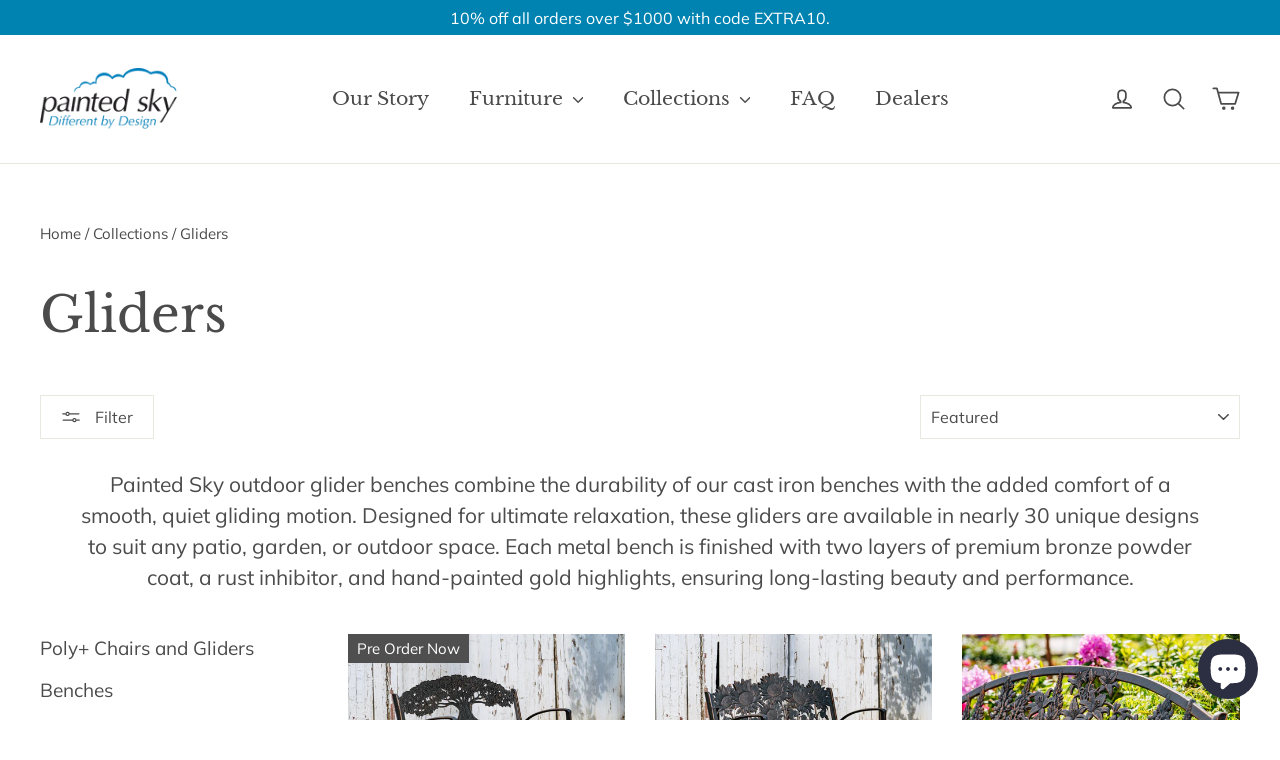

--- FILE ---
content_type: text/html; charset=utf-8
request_url: https://paintedskydesigns.com/collections/gliders
body_size: 51314
content:
<!doctype html>
<html class="no-js" lang="en" dir="ltr">
<head>
  <meta charset="utf-8">
  <meta http-equiv="X-UA-Compatible" content="IE=edge,chrome=1">
  <meta name="viewport" content="width=device-width,initial-scale=1">
  <meta name="theme-color" content="#0183b1">
  <link rel="canonical" href="https://paintedskydesigns.com/collections/gliders">
  <link rel="preconnect" href="https://cdn.shopify.com" crossorigin>
  <link rel="preconnect" href="https://fonts.shopifycdn.com" crossorigin>
  <link rel="dns-prefetch" href="https://productreviews.shopifycdn.com">
  <link rel="dns-prefetch" href="https://ajax.googleapis.com">
  <link rel="dns-prefetch" href="https://maps.googleapis.com">
  <link rel="dns-prefetch" href="https://maps.gstatic.com">
  <meta name="google-site-verification" content="pzz-KPacmWk5l3BNnUc4eu8nGXSFpKlg3uzIK5c1fC4" /><link rel="shortcut icon" href="//paintedskydesigns.com/cdn/shop/files/paintedsky_32x32.jpg?v=1614294179" type="image/png" /><title>Cast Iron Gliders
&ndash; Painted Sky Designs
</title>
<meta name="description" content="Painted Sky outdoor glider benches combine the durability of our cast iron benches with the added comfort of a smooth, quiet gliding motion. Designed for ultimate relaxation, these gliders are available in nearly 30 unique designs to suit any patio, garden, or outdoor space. Each metal bench is finished with two layers"><meta property="og:site_name" content="Painted Sky Designs">
  <meta property="og:url" content="https://paintedskydesigns.com/collections/gliders">
  <meta property="og:title" content="Cast Iron Gliders">
  <meta property="og:type" content="website">
  <meta property="og:description" content="Painted Sky outdoor glider benches combine the durability of our cast iron benches with the added comfort of a smooth, quiet gliding motion. Designed for ultimate relaxation, these gliders are available in nearly 30 unique designs to suit any patio, garden, or outdoor space. Each metal bench is finished with two layers"><meta property="og:image" content="http://paintedskydesigns.com/cdn/shop/collections/collection-glider_2x_d3e93330-fcaa-4a08-a5bc-786170a037d1.jpg?v=1626303660">
    <meta property="og:image:secure_url" content="https://paintedskydesigns.com/cdn/shop/collections/collection-glider_2x_d3e93330-fcaa-4a08-a5bc-786170a037d1.jpg?v=1626303660">
    <meta property="og:image:width" content="3000">
    <meta property="og:image:height" content="2001"><meta name="twitter:site" content="@">
  <meta name="twitter:card" content="summary_large_image">
  <meta name="twitter:title" content="Cast Iron Gliders">
  <meta name="twitter:description" content="Painted Sky outdoor glider benches combine the durability of our cast iron benches with the added comfort of a smooth, quiet gliding motion. Designed for ultimate relaxation, these gliders are available in nearly 30 unique designs to suit any patio, garden, or outdoor space. Each metal bench is finished with two layers">
<style data-shopify>@font-face {
  font-family: "Libre Baskerville";
  font-weight: 400;
  font-style: normal;
  font-display: swap;
  src: url("//paintedskydesigns.com/cdn/fonts/libre_baskerville/librebaskerville_n4.2ec9ee517e3ce28d5f1e6c6e75efd8a97e59c189.woff2") format("woff2"),
       url("//paintedskydesigns.com/cdn/fonts/libre_baskerville/librebaskerville_n4.323789551b85098885c8eccedfb1bd8f25f56007.woff") format("woff");
}

  @font-face {
  font-family: Muli;
  font-weight: 400;
  font-style: normal;
  font-display: swap;
  src: url("//paintedskydesigns.com/cdn/fonts/muli/muli_n4.e949947cfff05efcc994b2e2db40359a04fa9a92.woff2") format("woff2"),
       url("//paintedskydesigns.com/cdn/fonts/muli/muli_n4.35355e4a0c27c9bc94d9af3f9bcb586d8229277a.woff") format("woff");
}


  @font-face {
  font-family: Muli;
  font-weight: 600;
  font-style: normal;
  font-display: swap;
  src: url("//paintedskydesigns.com/cdn/fonts/muli/muli_n6.cc1d2d4222c93c9ee9f6de4489226d2e1332d85b.woff2") format("woff2"),
       url("//paintedskydesigns.com/cdn/fonts/muli/muli_n6.2bb79714f197c09d3f5905925734a3f1166d5d27.woff") format("woff");
}

  @font-face {
  font-family: Muli;
  font-weight: 400;
  font-style: italic;
  font-display: swap;
  src: url("//paintedskydesigns.com/cdn/fonts/muli/muli_i4.c0a1ea800bab5884ab82e4eb25a6bd25121bd08c.woff2") format("woff2"),
       url("//paintedskydesigns.com/cdn/fonts/muli/muli_i4.a6c39b1b31d876de7f99b3646461aa87120de6ed.woff") format("woff");
}

  @font-face {
  font-family: Muli;
  font-weight: 600;
  font-style: italic;
  font-display: swap;
  src: url("//paintedskydesigns.com/cdn/fonts/muli/muli_i6.8f2d01d188d44c7a6149f7e8d2688f96baea5098.woff2") format("woff2"),
       url("//paintedskydesigns.com/cdn/fonts/muli/muli_i6.be105ddc6534276d93778a9b02f60679ab15f9e1.woff") format("woff");
}

</style><link href="//paintedskydesigns.com/cdn/shop/t/8/assets/theme.css?v=82781230130131803651740768995" rel="stylesheet" type="text/css" media="all" />
<style data-shopify>:root {
    --typeHeaderPrimary: "Libre Baskerville";
    --typeHeaderFallback: serif;
    --typeHeaderSize: 35px;
    --typeHeaderWeight: 400;
    --typeHeaderLineHeight: 1.2;
    --typeHeaderSpacing: 0.0em;

    --typeBasePrimary:Muli;
    --typeBaseFallback:sans-serif;
    --typeBaseSize: 15px;
    --typeBaseWeight: 400;
    --typeBaseLineHeight: 1.5;
    --typeBaseSpacing: 0.0em;

    --iconWeight: 4px;
    --iconLinecaps: round;

    --animateImagesStyle: zoom-fade;
    --animateImagesStyleSmall: zoom-fade-small;
    --animateSectionsBackgroundStyle: zoom-fade;
    --animateSectionsTextStyle: rise-up;
    --animateSectionsTextStyleAppendOut: rise-up-out;

    --colorAnnouncement: #0183b1;
    --colorAnnouncementText: #ffffff;

    --colorBody: #ffffff;
    --colorBodyAlpha05: rgba(255, 255, 255, 0.05);
    --colorBodyDim: #f2f2f2;
    --colorBodyLightDim: #fafafa;
    --colorBodyMediumDim: #f5f5f5;

    --colorBorder: #e8e8e1;

    --colorBtnPrimary: #0183b1;
    --colorBtnPrimaryDim: #017098;
    --colorBtnPrimaryText: #ffffff;

    --colorCartDot: #ff4f33;

    --colorDrawers: #ffffff;
    --colorDrawersDim: #f2f2f2;
    --colorDrawerBorder: #e8e8e1;
    --colorDrawerText: #4b4b4b;
    --colorDrawerTextDarken: #252525;
    --colorDrawerButton: #0183b1;
    --colorDrawerButtonText: #ffffff;

    --colorFooter: #ffffff;
    --colorFooterText: #4b4b4b;
    --colorFooterTextAlpha01: rgba(75, 75, 75, 0.1);
    --colorFooterTextAlpha012: rgba(75, 75, 75, 0.12);
    --colorFooterTextAlpha06: rgba(75, 75, 75, 0.6);

    --colorHeroText: #ffffff;

    --colorInputBg: #ffffff;
    --colorInputBgDim: #f2f2f2;
    --colorInputBgDark: #e6e6e6;
    --colorInputText: #4b4b4b;

    --colorLink: #4b4b4b;

    --colorModalBg: rgba(23, 23, 44, 0.6);

    --colorNav: #ffffff;
    --colorNavText: #4b4b4b;

    --colorSalePrice: #1c1d1d;
    --colorSaleTag: #990000;
    --colorSaleTagText: #ffffff;

    --colorTextBody: #4b4b4b;
    --colorTextBodyAlpha0025: rgba(75, 75, 75, 0.03);
    --colorTextBodyAlpha005: rgba(75, 75, 75, 0.05);
    --colorTextBodyAlpha008: rgba(75, 75, 75, 0.08);
    --colorTextBodyAlpha01: rgba(75, 75, 75, 0.1);
    --colorTextBodyAlpha035: rgba(75, 75, 75, 0.35);

    --colorSmallImageBg: #f4f4f4;
    --colorLargeImageBg: #17172c;

    --urlIcoSelect: url(//paintedskydesigns.com/cdn/shop/t/8/assets/ico-select.svg);
    --urlIcoSelectFooter: url(//paintedskydesigns.com/cdn/shop/t/8/assets/ico-select-footer.svg);
    --urlIcoSelectWhite: url(//paintedskydesigns.com/cdn/shop/t/8/assets/ico-select-white.svg);

    --urlButtonArrowPng: url(//paintedskydesigns.com/cdn/shop/t/8/assets/button-arrow.png);
    --urlButtonArrow2xPng: url(//paintedskydesigns.com/cdn/shop/t/8/assets/button-arrow-2x.png);
    --urlButtonArrowBlackPng: url(//paintedskydesigns.com/cdn/shop/t/8/assets/button-arrow-black.png);
    --urlButtonArrowBlack2xPng: url(//paintedskydesigns.com/cdn/shop/t/8/assets/button-arrow-black-2x.png);

    --sizeChartMargin: 25px 0;
    --sizeChartIconMargin: 5px;

    --newsletterReminderPadding: 30px 35px;

    /*Shop Pay Installments*/
    --color-body-text: #4b4b4b;
    --color-body: #ffffff;
    --color-bg: #ffffff;
  }

  
.collection-hero__content:before,
  .hero__image-wrapper:before,
  .hero__media:before {
    background-image: linear-gradient(to bottom, rgba(23, 23, 44, 0.0) 0%, rgba(23, 23, 44, 0.0) 40%, rgba(23, 23, 44, 0.32) 100%);
  }

  .skrim__item-content .skrim__overlay:after {
    background-image: linear-gradient(to bottom, rgba(23, 23, 44, 0.0) 30%, rgba(23, 23, 44, 0.32) 100%);
  }

  .placeholder-content {
    background-image: linear-gradient(100deg, #f4f4f4 40%, #ececec 63%, #f4f4f4 79%);
  }</style><script>
    document.documentElement.className = document.documentElement.className.replace('no-js', 'js');

    window.theme = window.theme || {};
    theme.routes = {
      home: "/",
      cart: "/cart.js",
      cartPage: "/cart",
      cartAdd: "/cart/add.js",
      cartChange: "/cart/change.js",
      search: "/search",
      predictiveSearch: "/search/suggest"
    };
    theme.strings = {
      soldOut: "Sold Out",
      unavailable: "Unavailable",
      inStockLabel: "In stock, ready to ship",
      oneStockLabel: "Low stock - [count] item left",
      otherStockLabel: "Low stock - [count] items left",
      willNotShipUntil: "Ready to ship [date]",
      willBeInStockAfter: "Back in stock [date]",
      waitingForStock: "Backordered, shipping soon",
      cartSavings: "You're saving [savings]",
      cartEmpty: "Your cart is currently empty.",
      cartTermsConfirmation: "You must agree with the terms and conditions of sales to check out",
      searchCollections: "Collections",
      searchPages: "Pages",
      searchArticles: "Articles",
      maxQuantity: "You can only have [quantity] of [title] in your cart."
    };
    theme.settings = {
      cartType: "drawer",
      isCustomerTemplate: false,
      moneyFormat: "${{amount}}",
      predictiveSearch: true,
      predictiveSearchType: null,
      quickView: true,
      themeName: 'Motion',
      themeVersion: "10.6.1"
    };
  </script>

  <script>window.performance && window.performance.mark && window.performance.mark('shopify.content_for_header.start');</script><meta name="google-site-verification" content="UN5zXrH0Nss_Zx0gbaj1nu42NUz1U-Rfp64ALEsJ23A">
<meta id="shopify-digital-wallet" name="shopify-digital-wallet" content="/7238549556/digital_wallets/dialog">
<meta name="shopify-checkout-api-token" content="0e11b2155e04495fa0016e932c894b81">
<link rel="alternate" type="application/atom+xml" title="Feed" href="/collections/gliders.atom" />
<link rel="next" href="/collections/gliders?page=2">
<link rel="alternate" type="application/json+oembed" href="https://paintedskydesigns.com/collections/gliders.oembed">
<script async="async" src="/checkouts/internal/preloads.js?locale=en-US"></script>
<link rel="preconnect" href="https://shop.app" crossorigin="anonymous">
<script async="async" src="https://shop.app/checkouts/internal/preloads.js?locale=en-US&shop_id=7238549556" crossorigin="anonymous"></script>
<script id="apple-pay-shop-capabilities" type="application/json">{"shopId":7238549556,"countryCode":"US","currencyCode":"USD","merchantCapabilities":["supports3DS"],"merchantId":"gid:\/\/shopify\/Shop\/7238549556","merchantName":"Painted Sky Designs","requiredBillingContactFields":["postalAddress","email","phone"],"requiredShippingContactFields":["postalAddress","email","phone"],"shippingType":"shipping","supportedNetworks":["visa","masterCard","amex","discover","elo","jcb"],"total":{"type":"pending","label":"Painted Sky Designs","amount":"1.00"},"shopifyPaymentsEnabled":true,"supportsSubscriptions":true}</script>
<script id="shopify-features" type="application/json">{"accessToken":"0e11b2155e04495fa0016e932c894b81","betas":["rich-media-storefront-analytics"],"domain":"paintedskydesigns.com","predictiveSearch":true,"shopId":7238549556,"locale":"en"}</script>
<script>var Shopify = Shopify || {};
Shopify.shop = "painted-sky-designs.myshopify.com";
Shopify.locale = "en";
Shopify.currency = {"active":"USD","rate":"1.0"};
Shopify.country = "US";
Shopify.theme = {"name":"Motion","id":137955213364,"schema_name":"Motion","schema_version":"10.6.1","theme_store_id":847,"role":"main"};
Shopify.theme.handle = "null";
Shopify.theme.style = {"id":null,"handle":null};
Shopify.cdnHost = "paintedskydesigns.com/cdn";
Shopify.routes = Shopify.routes || {};
Shopify.routes.root = "/";</script>
<script type="module">!function(o){(o.Shopify=o.Shopify||{}).modules=!0}(window);</script>
<script>!function(o){function n(){var o=[];function n(){o.push(Array.prototype.slice.apply(arguments))}return n.q=o,n}var t=o.Shopify=o.Shopify||{};t.loadFeatures=n(),t.autoloadFeatures=n()}(window);</script>
<script>
  window.ShopifyPay = window.ShopifyPay || {};
  window.ShopifyPay.apiHost = "shop.app\/pay";
  window.ShopifyPay.redirectState = null;
</script>
<script id="shop-js-analytics" type="application/json">{"pageType":"collection"}</script>
<script defer="defer" async type="module" src="//paintedskydesigns.com/cdn/shopifycloud/shop-js/modules/v2/client.init-shop-cart-sync_BT-GjEfc.en.esm.js"></script>
<script defer="defer" async type="module" src="//paintedskydesigns.com/cdn/shopifycloud/shop-js/modules/v2/chunk.common_D58fp_Oc.esm.js"></script>
<script defer="defer" async type="module" src="//paintedskydesigns.com/cdn/shopifycloud/shop-js/modules/v2/chunk.modal_xMitdFEc.esm.js"></script>
<script type="module">
  await import("//paintedskydesigns.com/cdn/shopifycloud/shop-js/modules/v2/client.init-shop-cart-sync_BT-GjEfc.en.esm.js");
await import("//paintedskydesigns.com/cdn/shopifycloud/shop-js/modules/v2/chunk.common_D58fp_Oc.esm.js");
await import("//paintedskydesigns.com/cdn/shopifycloud/shop-js/modules/v2/chunk.modal_xMitdFEc.esm.js");

  window.Shopify.SignInWithShop?.initShopCartSync?.({"fedCMEnabled":true,"windoidEnabled":true});

</script>
<script>
  window.Shopify = window.Shopify || {};
  if (!window.Shopify.featureAssets) window.Shopify.featureAssets = {};
  window.Shopify.featureAssets['shop-js'] = {"shop-cart-sync":["modules/v2/client.shop-cart-sync_DZOKe7Ll.en.esm.js","modules/v2/chunk.common_D58fp_Oc.esm.js","modules/v2/chunk.modal_xMitdFEc.esm.js"],"init-fed-cm":["modules/v2/client.init-fed-cm_B6oLuCjv.en.esm.js","modules/v2/chunk.common_D58fp_Oc.esm.js","modules/v2/chunk.modal_xMitdFEc.esm.js"],"shop-cash-offers":["modules/v2/client.shop-cash-offers_D2sdYoxE.en.esm.js","modules/v2/chunk.common_D58fp_Oc.esm.js","modules/v2/chunk.modal_xMitdFEc.esm.js"],"shop-login-button":["modules/v2/client.shop-login-button_QeVjl5Y3.en.esm.js","modules/v2/chunk.common_D58fp_Oc.esm.js","modules/v2/chunk.modal_xMitdFEc.esm.js"],"pay-button":["modules/v2/client.pay-button_DXTOsIq6.en.esm.js","modules/v2/chunk.common_D58fp_Oc.esm.js","modules/v2/chunk.modal_xMitdFEc.esm.js"],"shop-button":["modules/v2/client.shop-button_DQZHx9pm.en.esm.js","modules/v2/chunk.common_D58fp_Oc.esm.js","modules/v2/chunk.modal_xMitdFEc.esm.js"],"avatar":["modules/v2/client.avatar_BTnouDA3.en.esm.js"],"init-windoid":["modules/v2/client.init-windoid_CR1B-cfM.en.esm.js","modules/v2/chunk.common_D58fp_Oc.esm.js","modules/v2/chunk.modal_xMitdFEc.esm.js"],"init-shop-for-new-customer-accounts":["modules/v2/client.init-shop-for-new-customer-accounts_C_vY_xzh.en.esm.js","modules/v2/client.shop-login-button_QeVjl5Y3.en.esm.js","modules/v2/chunk.common_D58fp_Oc.esm.js","modules/v2/chunk.modal_xMitdFEc.esm.js"],"init-shop-email-lookup-coordinator":["modules/v2/client.init-shop-email-lookup-coordinator_BI7n9ZSv.en.esm.js","modules/v2/chunk.common_D58fp_Oc.esm.js","modules/v2/chunk.modal_xMitdFEc.esm.js"],"init-shop-cart-sync":["modules/v2/client.init-shop-cart-sync_BT-GjEfc.en.esm.js","modules/v2/chunk.common_D58fp_Oc.esm.js","modules/v2/chunk.modal_xMitdFEc.esm.js"],"shop-toast-manager":["modules/v2/client.shop-toast-manager_DiYdP3xc.en.esm.js","modules/v2/chunk.common_D58fp_Oc.esm.js","modules/v2/chunk.modal_xMitdFEc.esm.js"],"init-customer-accounts":["modules/v2/client.init-customer-accounts_D9ZNqS-Q.en.esm.js","modules/v2/client.shop-login-button_QeVjl5Y3.en.esm.js","modules/v2/chunk.common_D58fp_Oc.esm.js","modules/v2/chunk.modal_xMitdFEc.esm.js"],"init-customer-accounts-sign-up":["modules/v2/client.init-customer-accounts-sign-up_iGw4briv.en.esm.js","modules/v2/client.shop-login-button_QeVjl5Y3.en.esm.js","modules/v2/chunk.common_D58fp_Oc.esm.js","modules/v2/chunk.modal_xMitdFEc.esm.js"],"shop-follow-button":["modules/v2/client.shop-follow-button_CqMgW2wH.en.esm.js","modules/v2/chunk.common_D58fp_Oc.esm.js","modules/v2/chunk.modal_xMitdFEc.esm.js"],"checkout-modal":["modules/v2/client.checkout-modal_xHeaAweL.en.esm.js","modules/v2/chunk.common_D58fp_Oc.esm.js","modules/v2/chunk.modal_xMitdFEc.esm.js"],"shop-login":["modules/v2/client.shop-login_D91U-Q7h.en.esm.js","modules/v2/chunk.common_D58fp_Oc.esm.js","modules/v2/chunk.modal_xMitdFEc.esm.js"],"lead-capture":["modules/v2/client.lead-capture_BJmE1dJe.en.esm.js","modules/v2/chunk.common_D58fp_Oc.esm.js","modules/v2/chunk.modal_xMitdFEc.esm.js"],"payment-terms":["modules/v2/client.payment-terms_Ci9AEqFq.en.esm.js","modules/v2/chunk.common_D58fp_Oc.esm.js","modules/v2/chunk.modal_xMitdFEc.esm.js"]};
</script>
<script id="__st">var __st={"a":7238549556,"offset":-21600,"reqid":"4736cfc3-efe0-4a83-ba0f-47c3d57626c1-1769308679","pageurl":"paintedskydesigns.com\/collections\/gliders","u":"e53b23a1eec3","p":"collection","rtyp":"collection","rid":79771893812};</script>
<script>window.ShopifyPaypalV4VisibilityTracking = true;</script>
<script id="captcha-bootstrap">!function(){'use strict';const t='contact',e='account',n='new_comment',o=[[t,t],['blogs',n],['comments',n],[t,'customer']],c=[[e,'customer_login'],[e,'guest_login'],[e,'recover_customer_password'],[e,'create_customer']],r=t=>t.map((([t,e])=>`form[action*='/${t}']:not([data-nocaptcha='true']) input[name='form_type'][value='${e}']`)).join(','),a=t=>()=>t?[...document.querySelectorAll(t)].map((t=>t.form)):[];function s(){const t=[...o],e=r(t);return a(e)}const i='password',u='form_key',d=['recaptcha-v3-token','g-recaptcha-response','h-captcha-response',i],f=()=>{try{return window.sessionStorage}catch{return}},m='__shopify_v',_=t=>t.elements[u];function p(t,e,n=!1){try{const o=window.sessionStorage,c=JSON.parse(o.getItem(e)),{data:r}=function(t){const{data:e,action:n}=t;return t[m]||n?{data:e,action:n}:{data:t,action:n}}(c);for(const[e,n]of Object.entries(r))t.elements[e]&&(t.elements[e].value=n);n&&o.removeItem(e)}catch(o){console.error('form repopulation failed',{error:o})}}const l='form_type',E='cptcha';function T(t){t.dataset[E]=!0}const w=window,h=w.document,L='Shopify',v='ce_forms',y='captcha';let A=!1;((t,e)=>{const n=(g='f06e6c50-85a8-45c8-87d0-21a2b65856fe',I='https://cdn.shopify.com/shopifycloud/storefront-forms-hcaptcha/ce_storefront_forms_captcha_hcaptcha.v1.5.2.iife.js',D={infoText:'Protected by hCaptcha',privacyText:'Privacy',termsText:'Terms'},(t,e,n)=>{const o=w[L][v],c=o.bindForm;if(c)return c(t,g,e,D).then(n);var r;o.q.push([[t,g,e,D],n]),r=I,A||(h.body.append(Object.assign(h.createElement('script'),{id:'captcha-provider',async:!0,src:r})),A=!0)});var g,I,D;w[L]=w[L]||{},w[L][v]=w[L][v]||{},w[L][v].q=[],w[L][y]=w[L][y]||{},w[L][y].protect=function(t,e){n(t,void 0,e),T(t)},Object.freeze(w[L][y]),function(t,e,n,w,h,L){const[v,y,A,g]=function(t,e,n){const i=e?o:[],u=t?c:[],d=[...i,...u],f=r(d),m=r(i),_=r(d.filter((([t,e])=>n.includes(e))));return[a(f),a(m),a(_),s()]}(w,h,L),I=t=>{const e=t.target;return e instanceof HTMLFormElement?e:e&&e.form},D=t=>v().includes(t);t.addEventListener('submit',(t=>{const e=I(t);if(!e)return;const n=D(e)&&!e.dataset.hcaptchaBound&&!e.dataset.recaptchaBound,o=_(e),c=g().includes(e)&&(!o||!o.value);(n||c)&&t.preventDefault(),c&&!n&&(function(t){try{if(!f())return;!function(t){const e=f();if(!e)return;const n=_(t);if(!n)return;const o=n.value;o&&e.removeItem(o)}(t);const e=Array.from(Array(32),(()=>Math.random().toString(36)[2])).join('');!function(t,e){_(t)||t.append(Object.assign(document.createElement('input'),{type:'hidden',name:u})),t.elements[u].value=e}(t,e),function(t,e){const n=f();if(!n)return;const o=[...t.querySelectorAll(`input[type='${i}']`)].map((({name:t})=>t)),c=[...d,...o],r={};for(const[a,s]of new FormData(t).entries())c.includes(a)||(r[a]=s);n.setItem(e,JSON.stringify({[m]:1,action:t.action,data:r}))}(t,e)}catch(e){console.error('failed to persist form',e)}}(e),e.submit())}));const S=(t,e)=>{t&&!t.dataset[E]&&(n(t,e.some((e=>e===t))),T(t))};for(const o of['focusin','change'])t.addEventListener(o,(t=>{const e=I(t);D(e)&&S(e,y())}));const B=e.get('form_key'),M=e.get(l),P=B&&M;t.addEventListener('DOMContentLoaded',(()=>{const t=y();if(P)for(const e of t)e.elements[l].value===M&&p(e,B);[...new Set([...A(),...v().filter((t=>'true'===t.dataset.shopifyCaptcha))])].forEach((e=>S(e,t)))}))}(h,new URLSearchParams(w.location.search),n,t,e,['guest_login'])})(!0,!0)}();</script>
<script integrity="sha256-4kQ18oKyAcykRKYeNunJcIwy7WH5gtpwJnB7kiuLZ1E=" data-source-attribution="shopify.loadfeatures" defer="defer" src="//paintedskydesigns.com/cdn/shopifycloud/storefront/assets/storefront/load_feature-a0a9edcb.js" crossorigin="anonymous"></script>
<script crossorigin="anonymous" defer="defer" src="//paintedskydesigns.com/cdn/shopifycloud/storefront/assets/shopify_pay/storefront-65b4c6d7.js?v=20250812"></script>
<script data-source-attribution="shopify.dynamic_checkout.dynamic.init">var Shopify=Shopify||{};Shopify.PaymentButton=Shopify.PaymentButton||{isStorefrontPortableWallets:!0,init:function(){window.Shopify.PaymentButton.init=function(){};var t=document.createElement("script");t.src="https://paintedskydesigns.com/cdn/shopifycloud/portable-wallets/latest/portable-wallets.en.js",t.type="module",document.head.appendChild(t)}};
</script>
<script data-source-attribution="shopify.dynamic_checkout.buyer_consent">
  function portableWalletsHideBuyerConsent(e){var t=document.getElementById("shopify-buyer-consent"),n=document.getElementById("shopify-subscription-policy-button");t&&n&&(t.classList.add("hidden"),t.setAttribute("aria-hidden","true"),n.removeEventListener("click",e))}function portableWalletsShowBuyerConsent(e){var t=document.getElementById("shopify-buyer-consent"),n=document.getElementById("shopify-subscription-policy-button");t&&n&&(t.classList.remove("hidden"),t.removeAttribute("aria-hidden"),n.addEventListener("click",e))}window.Shopify?.PaymentButton&&(window.Shopify.PaymentButton.hideBuyerConsent=portableWalletsHideBuyerConsent,window.Shopify.PaymentButton.showBuyerConsent=portableWalletsShowBuyerConsent);
</script>
<script data-source-attribution="shopify.dynamic_checkout.cart.bootstrap">document.addEventListener("DOMContentLoaded",(function(){function t(){return document.querySelector("shopify-accelerated-checkout-cart, shopify-accelerated-checkout")}if(t())Shopify.PaymentButton.init();else{new MutationObserver((function(e,n){t()&&(Shopify.PaymentButton.init(),n.disconnect())})).observe(document.body,{childList:!0,subtree:!0})}}));
</script>
<link id="shopify-accelerated-checkout-styles" rel="stylesheet" media="screen" href="https://paintedskydesigns.com/cdn/shopifycloud/portable-wallets/latest/accelerated-checkout-backwards-compat.css" crossorigin="anonymous">
<style id="shopify-accelerated-checkout-cart">
        #shopify-buyer-consent {
  margin-top: 1em;
  display: inline-block;
  width: 100%;
}

#shopify-buyer-consent.hidden {
  display: none;
}

#shopify-subscription-policy-button {
  background: none;
  border: none;
  padding: 0;
  text-decoration: underline;
  font-size: inherit;
  cursor: pointer;
}

#shopify-subscription-policy-button::before {
  box-shadow: none;
}

      </style>

<script>window.performance && window.performance.mark && window.performance.mark('shopify.content_for_header.end');</script>

  <script src="//paintedskydesigns.com/cdn/shop/t/8/assets/vendor-scripts-v14.js" defer="defer"></script><script src="//paintedskydesigns.com/cdn/shop/t/8/assets/theme.js?v=90819898807755542981735945972" defer="defer"></script><link rel="stylesheet" href="//paintedskydesigns.com/cdn/shop/t/8/assets/custom.css?v=150996388386628170931740771199">

  


<!-- BEGIN app block: shopify://apps/precom-coming-soon-preorders/blocks/app-embed/7c015b04-7c8f-46b9-8c69-733f0ba3bb1b -->    <!-- GSSTART Coming Soon code start... Do not change -->
<script type="text/javascript"> gsProductByVariant = {};   gsProductCSID = ""; gsDefaultV = ""; </script><script    type="text/javascript" src="https://gravity-software.com/js/shopify/pac_shopbystore7238549556.js?v=ac70182a5f66995832bd4cf9916f6bcff265d41"></script>
<!-- Coming Soon code end. Do not change GSEND -->


    
<!-- END app block --><!-- BEGIN app block: shopify://apps/pagefly-page-builder/blocks/app-embed/83e179f7-59a0-4589-8c66-c0dddf959200 -->

<!-- BEGIN app snippet: pagefly-cro-ab-testing-main -->







<script>
  ;(function () {
    const url = new URL(window.location)
    const viewParam = url.searchParams.get('view')
    if (viewParam && viewParam.includes('variant-pf-')) {
      url.searchParams.set('pf_v', viewParam)
      url.searchParams.delete('view')
      window.history.replaceState({}, '', url)
    }
  })()
</script>



<script type='module'>
  
  window.PAGEFLY_CRO = window.PAGEFLY_CRO || {}

  window.PAGEFLY_CRO['data_debug'] = {
    original_template_suffix: "all_collections",
    allow_ab_test: false,
    ab_test_start_time: 0,
    ab_test_end_time: 0,
    today_date_time: 1769308680000,
  }
  window.PAGEFLY_CRO['GA4'] = { enabled: false}
</script>

<!-- END app snippet -->








  <script src='https://cdn.shopify.com/extensions/019bb4f9-aed6-78a3-be91-e9d44663e6bf/pagefly-page-builder-215/assets/pagefly-helper.js' defer='defer'></script>

  <script src='https://cdn.shopify.com/extensions/019bb4f9-aed6-78a3-be91-e9d44663e6bf/pagefly-page-builder-215/assets/pagefly-general-helper.js' defer='defer'></script>

  <script src='https://cdn.shopify.com/extensions/019bb4f9-aed6-78a3-be91-e9d44663e6bf/pagefly-page-builder-215/assets/pagefly-snap-slider.js' defer='defer'></script>

  <script src='https://cdn.shopify.com/extensions/019bb4f9-aed6-78a3-be91-e9d44663e6bf/pagefly-page-builder-215/assets/pagefly-slideshow-v3.js' defer='defer'></script>

  <script src='https://cdn.shopify.com/extensions/019bb4f9-aed6-78a3-be91-e9d44663e6bf/pagefly-page-builder-215/assets/pagefly-slideshow-v4.js' defer='defer'></script>

  <script src='https://cdn.shopify.com/extensions/019bb4f9-aed6-78a3-be91-e9d44663e6bf/pagefly-page-builder-215/assets/pagefly-glider.js' defer='defer'></script>

  <script src='https://cdn.shopify.com/extensions/019bb4f9-aed6-78a3-be91-e9d44663e6bf/pagefly-page-builder-215/assets/pagefly-slideshow-v1-v2.js' defer='defer'></script>

  <script src='https://cdn.shopify.com/extensions/019bb4f9-aed6-78a3-be91-e9d44663e6bf/pagefly-page-builder-215/assets/pagefly-product-media.js' defer='defer'></script>

  <script src='https://cdn.shopify.com/extensions/019bb4f9-aed6-78a3-be91-e9d44663e6bf/pagefly-page-builder-215/assets/pagefly-product.js' defer='defer'></script>


<script id='pagefly-helper-data' type='application/json'>
  {
    "page_optimization": {
      "assets_prefetching": false
    },
    "elements_asset_mapper": {
      "Accordion": "https://cdn.shopify.com/extensions/019bb4f9-aed6-78a3-be91-e9d44663e6bf/pagefly-page-builder-215/assets/pagefly-accordion.js",
      "Accordion3": "https://cdn.shopify.com/extensions/019bb4f9-aed6-78a3-be91-e9d44663e6bf/pagefly-page-builder-215/assets/pagefly-accordion3.js",
      "CountDown": "https://cdn.shopify.com/extensions/019bb4f9-aed6-78a3-be91-e9d44663e6bf/pagefly-page-builder-215/assets/pagefly-countdown.js",
      "GMap1": "https://cdn.shopify.com/extensions/019bb4f9-aed6-78a3-be91-e9d44663e6bf/pagefly-page-builder-215/assets/pagefly-gmap.js",
      "GMap2": "https://cdn.shopify.com/extensions/019bb4f9-aed6-78a3-be91-e9d44663e6bf/pagefly-page-builder-215/assets/pagefly-gmap.js",
      "GMapBasicV2": "https://cdn.shopify.com/extensions/019bb4f9-aed6-78a3-be91-e9d44663e6bf/pagefly-page-builder-215/assets/pagefly-gmap.js",
      "GMapAdvancedV2": "https://cdn.shopify.com/extensions/019bb4f9-aed6-78a3-be91-e9d44663e6bf/pagefly-page-builder-215/assets/pagefly-gmap.js",
      "HTML.Video": "https://cdn.shopify.com/extensions/019bb4f9-aed6-78a3-be91-e9d44663e6bf/pagefly-page-builder-215/assets/pagefly-htmlvideo.js",
      "HTML.Video2": "https://cdn.shopify.com/extensions/019bb4f9-aed6-78a3-be91-e9d44663e6bf/pagefly-page-builder-215/assets/pagefly-htmlvideo2.js",
      "HTML.Video3": "https://cdn.shopify.com/extensions/019bb4f9-aed6-78a3-be91-e9d44663e6bf/pagefly-page-builder-215/assets/pagefly-htmlvideo2.js",
      "BackgroundVideo": "https://cdn.shopify.com/extensions/019bb4f9-aed6-78a3-be91-e9d44663e6bf/pagefly-page-builder-215/assets/pagefly-htmlvideo2.js",
      "Instagram": "https://cdn.shopify.com/extensions/019bb4f9-aed6-78a3-be91-e9d44663e6bf/pagefly-page-builder-215/assets/pagefly-instagram.js",
      "Instagram2": "https://cdn.shopify.com/extensions/019bb4f9-aed6-78a3-be91-e9d44663e6bf/pagefly-page-builder-215/assets/pagefly-instagram.js",
      "Insta3": "https://cdn.shopify.com/extensions/019bb4f9-aed6-78a3-be91-e9d44663e6bf/pagefly-page-builder-215/assets/pagefly-instagram3.js",
      "Tabs": "https://cdn.shopify.com/extensions/019bb4f9-aed6-78a3-be91-e9d44663e6bf/pagefly-page-builder-215/assets/pagefly-tab.js",
      "Tabs3": "https://cdn.shopify.com/extensions/019bb4f9-aed6-78a3-be91-e9d44663e6bf/pagefly-page-builder-215/assets/pagefly-tab3.js",
      "ProductBox": "https://cdn.shopify.com/extensions/019bb4f9-aed6-78a3-be91-e9d44663e6bf/pagefly-page-builder-215/assets/pagefly-cart.js",
      "FBPageBox2": "https://cdn.shopify.com/extensions/019bb4f9-aed6-78a3-be91-e9d44663e6bf/pagefly-page-builder-215/assets/pagefly-facebook.js",
      "FBLikeButton2": "https://cdn.shopify.com/extensions/019bb4f9-aed6-78a3-be91-e9d44663e6bf/pagefly-page-builder-215/assets/pagefly-facebook.js",
      "TwitterFeed2": "https://cdn.shopify.com/extensions/019bb4f9-aed6-78a3-be91-e9d44663e6bf/pagefly-page-builder-215/assets/pagefly-twitter.js",
      "Paragraph4": "https://cdn.shopify.com/extensions/019bb4f9-aed6-78a3-be91-e9d44663e6bf/pagefly-page-builder-215/assets/pagefly-paragraph4.js",

      "AliReviews": "https://cdn.shopify.com/extensions/019bb4f9-aed6-78a3-be91-e9d44663e6bf/pagefly-page-builder-215/assets/pagefly-3rd-elements.js",
      "BackInStock": "https://cdn.shopify.com/extensions/019bb4f9-aed6-78a3-be91-e9d44663e6bf/pagefly-page-builder-215/assets/pagefly-3rd-elements.js",
      "GloboBackInStock": "https://cdn.shopify.com/extensions/019bb4f9-aed6-78a3-be91-e9d44663e6bf/pagefly-page-builder-215/assets/pagefly-3rd-elements.js",
      "GrowaveWishlist": "https://cdn.shopify.com/extensions/019bb4f9-aed6-78a3-be91-e9d44663e6bf/pagefly-page-builder-215/assets/pagefly-3rd-elements.js",
      "InfiniteOptionsShopPad": "https://cdn.shopify.com/extensions/019bb4f9-aed6-78a3-be91-e9d44663e6bf/pagefly-page-builder-215/assets/pagefly-3rd-elements.js",
      "InkybayProductPersonalizer": "https://cdn.shopify.com/extensions/019bb4f9-aed6-78a3-be91-e9d44663e6bf/pagefly-page-builder-215/assets/pagefly-3rd-elements.js",
      "LimeSpot": "https://cdn.shopify.com/extensions/019bb4f9-aed6-78a3-be91-e9d44663e6bf/pagefly-page-builder-215/assets/pagefly-3rd-elements.js",
      "Loox": "https://cdn.shopify.com/extensions/019bb4f9-aed6-78a3-be91-e9d44663e6bf/pagefly-page-builder-215/assets/pagefly-3rd-elements.js",
      "Opinew": "https://cdn.shopify.com/extensions/019bb4f9-aed6-78a3-be91-e9d44663e6bf/pagefly-page-builder-215/assets/pagefly-3rd-elements.js",
      "Powr": "https://cdn.shopify.com/extensions/019bb4f9-aed6-78a3-be91-e9d44663e6bf/pagefly-page-builder-215/assets/pagefly-3rd-elements.js",
      "ProductReviews": "https://cdn.shopify.com/extensions/019bb4f9-aed6-78a3-be91-e9d44663e6bf/pagefly-page-builder-215/assets/pagefly-3rd-elements.js",
      "PushOwl": "https://cdn.shopify.com/extensions/019bb4f9-aed6-78a3-be91-e9d44663e6bf/pagefly-page-builder-215/assets/pagefly-3rd-elements.js",
      "ReCharge": "https://cdn.shopify.com/extensions/019bb4f9-aed6-78a3-be91-e9d44663e6bf/pagefly-page-builder-215/assets/pagefly-3rd-elements.js",
      "Rivyo": "https://cdn.shopify.com/extensions/019bb4f9-aed6-78a3-be91-e9d44663e6bf/pagefly-page-builder-215/assets/pagefly-3rd-elements.js",
      "TrackingMore": "https://cdn.shopify.com/extensions/019bb4f9-aed6-78a3-be91-e9d44663e6bf/pagefly-page-builder-215/assets/pagefly-3rd-elements.js",
      "Vitals": "https://cdn.shopify.com/extensions/019bb4f9-aed6-78a3-be91-e9d44663e6bf/pagefly-page-builder-215/assets/pagefly-3rd-elements.js",
      "Wiser": "https://cdn.shopify.com/extensions/019bb4f9-aed6-78a3-be91-e9d44663e6bf/pagefly-page-builder-215/assets/pagefly-3rd-elements.js"
    },
    "custom_elements_mapper": {
      "pf-click-action-element": "https://cdn.shopify.com/extensions/019bb4f9-aed6-78a3-be91-e9d44663e6bf/pagefly-page-builder-215/assets/pagefly-click-action-element.js",
      "pf-dialog-element": "https://cdn.shopify.com/extensions/019bb4f9-aed6-78a3-be91-e9d44663e6bf/pagefly-page-builder-215/assets/pagefly-dialog-element.js"
    }
  }
</script>


<!-- END app block --><!-- BEGIN app block: shopify://apps/judge-me-reviews/blocks/judgeme_core/61ccd3b1-a9f2-4160-9fe9-4fec8413e5d8 --><!-- Start of Judge.me Core -->






<link rel="dns-prefetch" href="https://cdnwidget.judge.me">
<link rel="dns-prefetch" href="https://cdn.judge.me">
<link rel="dns-prefetch" href="https://cdn1.judge.me">
<link rel="dns-prefetch" href="https://api.judge.me">

<script data-cfasync='false' class='jdgm-settings-script'>window.jdgmSettings={"pagination":5,"disable_web_reviews":true,"badge_no_review_text":"No reviews","badge_n_reviews_text":"{{ n }} review/reviews","badge_star_color":"#FFD814","hide_badge_preview_if_no_reviews":true,"badge_hide_text":false,"enforce_center_preview_badge":false,"widget_title":"Customer Reviews","widget_open_form_text":"Write a review","widget_close_form_text":"Cancel review","widget_refresh_page_text":"Refresh page","widget_summary_text":"Based on {{ number_of_reviews }} review/reviews","widget_no_review_text":"Be the first to write a review","widget_name_field_text":"Display name","widget_verified_name_field_text":"Verified Name (public)","widget_name_placeholder_text":"Display name","widget_required_field_error_text":"This field is required.","widget_email_field_text":"Email address","widget_verified_email_field_text":"Verified Email (private, can not be edited)","widget_email_placeholder_text":"Your email address","widget_email_field_error_text":"Please enter a valid email address.","widget_rating_field_text":"Rating","widget_review_title_field_text":"Review Title","widget_review_title_placeholder_text":"Give your review a title","widget_review_body_field_text":"Review content","widget_review_body_placeholder_text":"Start writing here...","widget_pictures_field_text":"Picture/Video (optional)","widget_submit_review_text":"Submit Review","widget_submit_verified_review_text":"Submit Verified Review","widget_submit_success_msg_with_auto_publish":"Thank you! Please refresh the page in a few moments to see your review. You can remove or edit your review by logging into \u003ca href='https://judge.me/login' target='_blank' rel='nofollow noopener'\u003eJudge.me\u003c/a\u003e","widget_submit_success_msg_no_auto_publish":"Thank you! Your review will be published as soon as it is approved by the shop admin. You can remove or edit your review by logging into \u003ca href='https://judge.me/login' target='_blank' rel='nofollow noopener'\u003eJudge.me\u003c/a\u003e","widget_show_default_reviews_out_of_total_text":"Showing {{ n_reviews_shown }} out of {{ n_reviews }} reviews.","widget_show_all_link_text":"Show all","widget_show_less_link_text":"Show less","widget_author_said_text":"{{ reviewer_name }} said:","widget_days_text":"{{ n }} days ago","widget_weeks_text":"{{ n }} week/weeks ago","widget_months_text":"{{ n }} month/months ago","widget_years_text":"{{ n }} year/years ago","widget_yesterday_text":"Yesterday","widget_today_text":"Today","widget_replied_text":"\u003e\u003e {{ shop_name }} replied:","widget_read_more_text":"Read more","widget_reviewer_name_as_initial":"","widget_rating_filter_color":"#fbcd0a","widget_rating_filter_see_all_text":"See all reviews","widget_sorting_most_recent_text":"Most Recent","widget_sorting_highest_rating_text":"Highest Rating","widget_sorting_lowest_rating_text":"Lowest Rating","widget_sorting_with_pictures_text":"Only Pictures","widget_sorting_most_helpful_text":"Most Helpful","widget_open_question_form_text":"Ask a question","widget_reviews_subtab_text":"Reviews","widget_questions_subtab_text":"Questions","widget_question_label_text":"Question","widget_answer_label_text":"Answer","widget_question_placeholder_text":"Write your question here","widget_submit_question_text":"Submit Question","widget_question_submit_success_text":"Thank you for your question! We will notify you once it gets answered.","widget_star_color":"#FFD814","verified_badge_text":"Verified","verified_badge_bg_color":"","verified_badge_text_color":"","verified_badge_placement":"left-of-reviewer-name","widget_review_max_height":"","widget_hide_border":false,"widget_social_share":false,"widget_thumb":false,"widget_review_location_show":false,"widget_location_format":"","all_reviews_include_out_of_store_products":true,"all_reviews_out_of_store_text":"(out of store)","all_reviews_pagination":100,"all_reviews_product_name_prefix_text":"about","enable_review_pictures":true,"enable_question_anwser":false,"widget_theme":"default","review_date_format":"mm/dd/yyyy","default_sort_method":"most-recent","widget_product_reviews_subtab_text":"Product Reviews","widget_shop_reviews_subtab_text":"Shop Reviews","widget_other_products_reviews_text":"Reviews for other products","widget_store_reviews_subtab_text":"Store reviews","widget_no_store_reviews_text":"This store hasn't received any reviews yet","widget_web_restriction_product_reviews_text":"This product hasn't received any reviews yet","widget_no_items_text":"No items found","widget_show_more_text":"Show more","widget_write_a_store_review_text":"Write a Store Review","widget_other_languages_heading":"Reviews in Other Languages","widget_translate_review_text":"Translate review to {{ language }}","widget_translating_review_text":"Translating...","widget_show_original_translation_text":"Show original ({{ language }})","widget_translate_review_failed_text":"Review couldn't be translated.","widget_translate_review_retry_text":"Retry","widget_translate_review_try_again_later_text":"Try again later","show_product_url_for_grouped_product":false,"widget_sorting_pictures_first_text":"Pictures First","show_pictures_on_all_rev_page_mobile":false,"show_pictures_on_all_rev_page_desktop":false,"floating_tab_hide_mobile_install_preference":false,"floating_tab_button_name":"★ Reviews","floating_tab_title":"Let customers speak for us","floating_tab_button_color":"","floating_tab_button_background_color":"","floating_tab_url":"","floating_tab_url_enabled":false,"floating_tab_tab_style":"text","all_reviews_text_badge_text":"Customers rate us {{ shop.metafields.judgeme.all_reviews_rating | round: 1 }}/5 based on {{ shop.metafields.judgeme.all_reviews_count }} reviews.","all_reviews_text_badge_text_branded_style":"{{ shop.metafields.judgeme.all_reviews_rating | round: 1 }} out of 5 stars based on {{ shop.metafields.judgeme.all_reviews_count }} reviews","is_all_reviews_text_badge_a_link":false,"show_stars_for_all_reviews_text_badge":false,"all_reviews_text_badge_url":"","all_reviews_text_style":"branded","all_reviews_text_color_style":"judgeme_brand_color","all_reviews_text_color":"#108474","all_reviews_text_show_jm_brand":true,"featured_carousel_show_header":true,"featured_carousel_title":"Let customers speak for us","testimonials_carousel_title":"Customers are saying","videos_carousel_title":"Real customer stories","cards_carousel_title":"Customers are saying","featured_carousel_count_text":"from {{ n }} reviews","featured_carousel_add_link_to_all_reviews_page":false,"featured_carousel_url":"","featured_carousel_show_images":true,"featured_carousel_autoslide_interval":5,"featured_carousel_arrows_on_the_sides":false,"featured_carousel_height":250,"featured_carousel_width":80,"featured_carousel_image_size":0,"featured_carousel_image_height":250,"featured_carousel_arrow_color":"#eeeeee","verified_count_badge_style":"branded","verified_count_badge_orientation":"horizontal","verified_count_badge_color_style":"judgeme_brand_color","verified_count_badge_color":"#108474","is_verified_count_badge_a_link":false,"verified_count_badge_url":"","verified_count_badge_show_jm_brand":true,"widget_rating_preset_default":5,"widget_first_sub_tab":"product-reviews","widget_show_histogram":true,"widget_histogram_use_custom_color":false,"widget_pagination_use_custom_color":false,"widget_star_use_custom_color":false,"widget_verified_badge_use_custom_color":false,"widget_write_review_use_custom_color":false,"picture_reminder_submit_button":"Upload Pictures","enable_review_videos":false,"mute_video_by_default":false,"widget_sorting_videos_first_text":"Videos First","widget_review_pending_text":"Pending","featured_carousel_items_for_large_screen":3,"social_share_options_order":"Facebook,Twitter","remove_microdata_snippet":true,"disable_json_ld":false,"enable_json_ld_products":false,"preview_badge_show_question_text":false,"preview_badge_no_question_text":"No questions","preview_badge_n_question_text":"{{ number_of_questions }} question/questions","qa_badge_show_icon":false,"qa_badge_position":"same-row","remove_judgeme_branding":false,"widget_add_search_bar":false,"widget_search_bar_placeholder":"Search","widget_sorting_verified_only_text":"Verified only","featured_carousel_theme":"default","featured_carousel_show_rating":true,"featured_carousel_show_title":true,"featured_carousel_show_body":true,"featured_carousel_show_date":false,"featured_carousel_show_reviewer":true,"featured_carousel_show_product":false,"featured_carousel_header_background_color":"#108474","featured_carousel_header_text_color":"#ffffff","featured_carousel_name_product_separator":"reviewed","featured_carousel_full_star_background":"#108474","featured_carousel_empty_star_background":"#dadada","featured_carousel_vertical_theme_background":"#f9fafb","featured_carousel_verified_badge_enable":true,"featured_carousel_verified_badge_color":"#108474","featured_carousel_border_style":"round","featured_carousel_review_line_length_limit":3,"featured_carousel_more_reviews_button_text":"Read more reviews","featured_carousel_view_product_button_text":"View product","all_reviews_page_load_reviews_on":"scroll","all_reviews_page_load_more_text":"Load More Reviews","disable_fb_tab_reviews":false,"enable_ajax_cdn_cache":false,"widget_advanced_speed_features":5,"widget_public_name_text":"displayed publicly like","default_reviewer_name":"John Smith","default_reviewer_name_has_non_latin":true,"widget_reviewer_anonymous":"Anonymous","medals_widget_title":"Judge.me Review Medals","medals_widget_background_color":"#f9fafb","medals_widget_position":"footer_all_pages","medals_widget_border_color":"#f9fafb","medals_widget_verified_text_position":"left","medals_widget_use_monochromatic_version":false,"medals_widget_elements_color":"#108474","show_reviewer_avatar":true,"widget_invalid_yt_video_url_error_text":"Not a YouTube video URL","widget_max_length_field_error_text":"Please enter no more than {0} characters.","widget_show_country_flag":false,"widget_show_collected_via_shop_app":true,"widget_verified_by_shop_badge_style":"light","widget_verified_by_shop_text":"Verified by Shop","widget_show_photo_gallery":false,"widget_load_with_code_splitting":true,"widget_ugc_install_preference":false,"widget_ugc_title":"Made by us, Shared by you","widget_ugc_subtitle":"Tag us to see your picture featured in our page","widget_ugc_arrows_color":"#ffffff","widget_ugc_primary_button_text":"Buy Now","widget_ugc_primary_button_background_color":"#108474","widget_ugc_primary_button_text_color":"#ffffff","widget_ugc_primary_button_border_width":"0","widget_ugc_primary_button_border_style":"none","widget_ugc_primary_button_border_color":"#108474","widget_ugc_primary_button_border_radius":"25","widget_ugc_secondary_button_text":"Load More","widget_ugc_secondary_button_background_color":"#ffffff","widget_ugc_secondary_button_text_color":"#108474","widget_ugc_secondary_button_border_width":"2","widget_ugc_secondary_button_border_style":"solid","widget_ugc_secondary_button_border_color":"#108474","widget_ugc_secondary_button_border_radius":"25","widget_ugc_reviews_button_text":"View Reviews","widget_ugc_reviews_button_background_color":"#ffffff","widget_ugc_reviews_button_text_color":"#108474","widget_ugc_reviews_button_border_width":"2","widget_ugc_reviews_button_border_style":"solid","widget_ugc_reviews_button_border_color":"#108474","widget_ugc_reviews_button_border_radius":"25","widget_ugc_reviews_button_link_to":"judgeme-reviews-page","widget_ugc_show_post_date":true,"widget_ugc_max_width":"800","widget_rating_metafield_value_type":true,"widget_primary_color":"#393939","widget_enable_secondary_color":false,"widget_secondary_color":"#edf5f5","widget_summary_average_rating_text":"{{ average_rating }} out of 5","widget_media_grid_title":"Customer photos \u0026 videos","widget_media_grid_see_more_text":"See more","widget_round_style":false,"widget_show_product_medals":false,"widget_verified_by_judgeme_text":"Verified by Judge.me","widget_show_store_medals":true,"widget_verified_by_judgeme_text_in_store_medals":"Verified by Judge.me","widget_media_field_exceed_quantity_message":"Sorry, we can only accept {{ max_media }} for one review.","widget_media_field_exceed_limit_message":"{{ file_name }} is too large, please select a {{ media_type }} less than {{ size_limit }}MB.","widget_review_submitted_text":"Review Submitted!","widget_question_submitted_text":"Question Submitted!","widget_close_form_text_question":"Cancel","widget_write_your_answer_here_text":"Write your answer here","widget_enabled_branded_link":true,"widget_show_collected_by_judgeme":false,"widget_reviewer_name_color":"","widget_write_review_text_color":"","widget_write_review_bg_color":"","widget_collected_by_judgeme_text":"collected by Judge.me","widget_pagination_type":"standard","widget_load_more_text":"Load More","widget_load_more_color":"#108474","widget_full_review_text":"Full Review","widget_read_more_reviews_text":"Read More Reviews","widget_read_questions_text":"Read Questions","widget_questions_and_answers_text":"Questions \u0026 Answers","widget_verified_by_text":"Verified by","widget_verified_text":"Verified","widget_number_of_reviews_text":"{{ number_of_reviews }} reviews","widget_back_button_text":"Back","widget_next_button_text":"Next","widget_custom_forms_filter_button":"Filters","custom_forms_style":"horizontal","widget_show_review_information":false,"how_reviews_are_collected":"How reviews are collected?","widget_show_review_keywords":false,"widget_gdpr_statement":"How we use your data: We'll only contact you about the review you left, and only if necessary. By submitting your review, you agree to Judge.me's \u003ca href='https://judge.me/terms' target='_blank' rel='nofollow noopener'\u003eterms\u003c/a\u003e, \u003ca href='https://judge.me/privacy' target='_blank' rel='nofollow noopener'\u003eprivacy\u003c/a\u003e and \u003ca href='https://judge.me/content-policy' target='_blank' rel='nofollow noopener'\u003econtent\u003c/a\u003e policies.","widget_multilingual_sorting_enabled":false,"widget_translate_review_content_enabled":false,"widget_translate_review_content_method":"manual","popup_widget_review_selection":"automatically_with_pictures","popup_widget_round_border_style":true,"popup_widget_show_title":true,"popup_widget_show_body":true,"popup_widget_show_reviewer":false,"popup_widget_show_product":true,"popup_widget_show_pictures":true,"popup_widget_use_review_picture":true,"popup_widget_show_on_home_page":true,"popup_widget_show_on_product_page":true,"popup_widget_show_on_collection_page":true,"popup_widget_show_on_cart_page":true,"popup_widget_position":"bottom_left","popup_widget_first_review_delay":5,"popup_widget_duration":5,"popup_widget_interval":5,"popup_widget_review_count":5,"popup_widget_hide_on_mobile":true,"review_snippet_widget_round_border_style":true,"review_snippet_widget_card_color":"#FFFFFF","review_snippet_widget_slider_arrows_background_color":"#FFFFFF","review_snippet_widget_slider_arrows_color":"#000000","review_snippet_widget_star_color":"#108474","show_product_variant":false,"all_reviews_product_variant_label_text":"Variant: ","widget_show_verified_branding":false,"widget_ai_summary_title":"Customers say","widget_ai_summary_disclaimer":"AI-powered review summary based on recent customer reviews","widget_show_ai_summary":false,"widget_show_ai_summary_bg":false,"widget_show_review_title_input":true,"redirect_reviewers_invited_via_email":"review_widget","request_store_review_after_product_review":true,"request_review_other_products_in_order":true,"review_form_color_scheme":"default","review_form_corner_style":"square","review_form_star_color":{},"review_form_text_color":"#333333","review_form_background_color":"#ffffff","review_form_field_background_color":"#fafafa","review_form_button_color":{},"review_form_button_text_color":"#ffffff","review_form_modal_overlay_color":"#000000","review_content_screen_title_text":"How would you rate this product?","review_content_introduction_text":"We would love it if you would share a bit about your experience.","store_review_form_title_text":"How would you rate this store?","store_review_form_introduction_text":"We would love it if you would share a bit about your experience.","show_review_guidance_text":true,"one_star_review_guidance_text":"Poor","five_star_review_guidance_text":"Great","customer_information_screen_title_text":"About you","customer_information_introduction_text":"Please tell us more about you.","custom_questions_screen_title_text":"Your experience in more detail","custom_questions_introduction_text":"Here are a few questions to help us understand more about your experience.","review_submitted_screen_title_text":"Thanks for your review!","review_submitted_screen_thank_you_text":"We are processing it and it will appear on the store soon.","review_submitted_screen_email_verification_text":"Please confirm your email by clicking the link we just sent you. This helps us keep reviews authentic.","review_submitted_request_store_review_text":"Would you like to share your experience of shopping with us?","review_submitted_review_other_products_text":"Would you like to review these products?","store_review_screen_title_text":"Would you like to share your experience of shopping with us?","store_review_introduction_text":"We value your feedback and use it to improve. Please share any thoughts or suggestions you have.","reviewer_media_screen_title_picture_text":"Share a picture","reviewer_media_introduction_picture_text":"Upload a photo to support your review.","reviewer_media_screen_title_video_text":"Share a video","reviewer_media_introduction_video_text":"Upload a video to support your review.","reviewer_media_screen_title_picture_or_video_text":"Share a picture or video","reviewer_media_introduction_picture_or_video_text":"Upload a photo or video to support your review.","reviewer_media_youtube_url_text":"Paste your Youtube URL here","advanced_settings_next_step_button_text":"Next","advanced_settings_close_review_button_text":"Close","modal_write_review_flow":false,"write_review_flow_required_text":"Required","write_review_flow_privacy_message_text":"We respect your privacy.","write_review_flow_anonymous_text":"Post review as anonymous","write_review_flow_visibility_text":"This won't be visible to other customers.","write_review_flow_multiple_selection_help_text":"Select as many as you like","write_review_flow_single_selection_help_text":"Select one option","write_review_flow_required_field_error_text":"This field is required","write_review_flow_invalid_email_error_text":"Please enter a valid email address","write_review_flow_max_length_error_text":"Max. {{ max_length }} characters.","write_review_flow_media_upload_text":"\u003cb\u003eClick to upload\u003c/b\u003e or drag and drop","write_review_flow_gdpr_statement":"We'll only contact you about your review if necessary. By submitting your review, you agree to our \u003ca href='https://judge.me/terms' target='_blank' rel='nofollow noopener'\u003eterms and conditions\u003c/a\u003e and \u003ca href='https://judge.me/privacy' target='_blank' rel='nofollow noopener'\u003eprivacy policy\u003c/a\u003e.","rating_only_reviews_enabled":false,"show_negative_reviews_help_screen":false,"new_review_flow_help_screen_rating_threshold":3,"negative_review_resolution_screen_title_text":"Tell us more","negative_review_resolution_text":"Your experience matters to us. If there were issues with your purchase, we're here to help. Feel free to reach out to us, we'd love the opportunity to make things right.","negative_review_resolution_button_text":"Contact us","negative_review_resolution_proceed_with_review_text":"Leave a review","negative_review_resolution_subject":"Issue with purchase from {{ shop_name }}.{{ order_name }}","preview_badge_collection_page_install_status":false,"widget_review_custom_css":"","preview_badge_custom_css":"","preview_badge_stars_count":"5-stars","featured_carousel_custom_css":"","floating_tab_custom_css":"","all_reviews_widget_custom_css":"","medals_widget_custom_css":"","verified_badge_custom_css":"","all_reviews_text_custom_css":"","transparency_badges_collected_via_store_invite":false,"transparency_badges_from_another_provider":false,"transparency_badges_collected_from_store_visitor":false,"transparency_badges_collected_by_verified_review_provider":false,"transparency_badges_earned_reward":false,"transparency_badges_collected_via_store_invite_text":"Review collected via store invitation","transparency_badges_from_another_provider_text":"Review collected from another provider","transparency_badges_collected_from_store_visitor_text":"Review collected from a store visitor","transparency_badges_written_in_google_text":"Review written in Google","transparency_badges_written_in_etsy_text":"Review written in Etsy","transparency_badges_written_in_shop_app_text":"Review written in Shop App","transparency_badges_earned_reward_text":"Review earned a reward for future purchase","product_review_widget_per_page":10,"widget_store_review_label_text":"Review about the store","checkout_comment_extension_title_on_product_page":"Customer Comments","checkout_comment_extension_num_latest_comment_show":5,"checkout_comment_extension_format":"name_and_timestamp","checkout_comment_customer_name":"last_initial","checkout_comment_comment_notification":true,"preview_badge_collection_page_install_preference":false,"preview_badge_home_page_install_preference":false,"preview_badge_product_page_install_preference":false,"review_widget_install_preference":"","review_carousel_install_preference":false,"floating_reviews_tab_install_preference":"none","verified_reviews_count_badge_install_preference":false,"all_reviews_text_install_preference":false,"review_widget_best_location":false,"judgeme_medals_install_preference":false,"review_widget_revamp_enabled":false,"review_widget_qna_enabled":false,"review_widget_header_theme":"minimal","review_widget_widget_title_enabled":true,"review_widget_header_text_size":"medium","review_widget_header_text_weight":"regular","review_widget_average_rating_style":"compact","review_widget_bar_chart_enabled":true,"review_widget_bar_chart_type":"numbers","review_widget_bar_chart_style":"standard","review_widget_expanded_media_gallery_enabled":false,"review_widget_reviews_section_theme":"standard","review_widget_image_style":"thumbnails","review_widget_review_image_ratio":"square","review_widget_stars_size":"medium","review_widget_verified_badge":"standard_text","review_widget_review_title_text_size":"medium","review_widget_review_text_size":"medium","review_widget_review_text_length":"medium","review_widget_number_of_columns_desktop":3,"review_widget_carousel_transition_speed":5,"review_widget_custom_questions_answers_display":"always","review_widget_button_text_color":"#FFFFFF","review_widget_text_color":"#000000","review_widget_lighter_text_color":"#7B7B7B","review_widget_corner_styling":"soft","review_widget_review_word_singular":"review","review_widget_review_word_plural":"reviews","review_widget_voting_label":"Helpful?","review_widget_shop_reply_label":"Reply from {{ shop_name }}:","review_widget_filters_title":"Filters","qna_widget_question_word_singular":"Question","qna_widget_question_word_plural":"Questions","qna_widget_answer_reply_label":"Answer from {{ answerer_name }}:","qna_content_screen_title_text":"Ask a question about this product","qna_widget_question_required_field_error_text":"Please enter your question.","qna_widget_flow_gdpr_statement":"We'll only contact you about your question if necessary. By submitting your question, you agree to our \u003ca href='https://judge.me/terms' target='_blank' rel='nofollow noopener'\u003eterms and conditions\u003c/a\u003e and \u003ca href='https://judge.me/privacy' target='_blank' rel='nofollow noopener'\u003eprivacy policy\u003c/a\u003e.","qna_widget_question_submitted_text":"Thanks for your question!","qna_widget_close_form_text_question":"Close","qna_widget_question_submit_success_text":"We’ll notify you by email when your question is answered.","all_reviews_widget_v2025_enabled":false,"all_reviews_widget_v2025_header_theme":"default","all_reviews_widget_v2025_widget_title_enabled":true,"all_reviews_widget_v2025_header_text_size":"medium","all_reviews_widget_v2025_header_text_weight":"regular","all_reviews_widget_v2025_average_rating_style":"compact","all_reviews_widget_v2025_bar_chart_enabled":true,"all_reviews_widget_v2025_bar_chart_type":"numbers","all_reviews_widget_v2025_bar_chart_style":"standard","all_reviews_widget_v2025_expanded_media_gallery_enabled":false,"all_reviews_widget_v2025_show_store_medals":true,"all_reviews_widget_v2025_show_photo_gallery":true,"all_reviews_widget_v2025_show_review_keywords":false,"all_reviews_widget_v2025_show_ai_summary":false,"all_reviews_widget_v2025_show_ai_summary_bg":false,"all_reviews_widget_v2025_add_search_bar":false,"all_reviews_widget_v2025_default_sort_method":"most-recent","all_reviews_widget_v2025_reviews_per_page":10,"all_reviews_widget_v2025_reviews_section_theme":"default","all_reviews_widget_v2025_image_style":"thumbnails","all_reviews_widget_v2025_review_image_ratio":"square","all_reviews_widget_v2025_stars_size":"medium","all_reviews_widget_v2025_verified_badge":"bold_badge","all_reviews_widget_v2025_review_title_text_size":"medium","all_reviews_widget_v2025_review_text_size":"medium","all_reviews_widget_v2025_review_text_length":"medium","all_reviews_widget_v2025_number_of_columns_desktop":3,"all_reviews_widget_v2025_carousel_transition_speed":5,"all_reviews_widget_v2025_custom_questions_answers_display":"always","all_reviews_widget_v2025_show_product_variant":false,"all_reviews_widget_v2025_show_reviewer_avatar":true,"all_reviews_widget_v2025_reviewer_name_as_initial":"","all_reviews_widget_v2025_review_location_show":false,"all_reviews_widget_v2025_location_format":"","all_reviews_widget_v2025_show_country_flag":false,"all_reviews_widget_v2025_verified_by_shop_badge_style":"light","all_reviews_widget_v2025_social_share":false,"all_reviews_widget_v2025_social_share_options_order":"Facebook,Twitter,LinkedIn,Pinterest","all_reviews_widget_v2025_pagination_type":"standard","all_reviews_widget_v2025_button_text_color":"#FFFFFF","all_reviews_widget_v2025_text_color":"#000000","all_reviews_widget_v2025_lighter_text_color":"#7B7B7B","all_reviews_widget_v2025_corner_styling":"soft","all_reviews_widget_v2025_title":"Customer reviews","all_reviews_widget_v2025_ai_summary_title":"Customers say about this store","all_reviews_widget_v2025_no_review_text":"Be the first to write a review","platform":"shopify","branding_url":"https://app.judge.me/reviews/stores/paintedskydesigns.com","branding_text":"Powered by Judge.me","locale":"en","reply_name":"Painted Sky Designs","widget_version":"3.0","footer":true,"autopublish":true,"review_dates":true,"enable_custom_form":false,"shop_use_review_site":true,"shop_locale":"en","enable_multi_locales_translations":true,"show_review_title_input":true,"review_verification_email_status":"always","can_be_branded":true,"reply_name_text":"Painted Sky Designs"};</script> <style class='jdgm-settings-style'>.jdgm-xx{left:0}:root{--jdgm-primary-color: #393939;--jdgm-secondary-color: rgba(57,57,57,0.1);--jdgm-star-color: #FFD814;--jdgm-write-review-text-color: white;--jdgm-write-review-bg-color: #393939;--jdgm-paginate-color: #393939;--jdgm-border-radius: 0;--jdgm-reviewer-name-color: #393939}.jdgm-histogram__bar-content{background-color:#393939}.jdgm-rev[data-verified-buyer=true] .jdgm-rev__icon.jdgm-rev__icon:after,.jdgm-rev__buyer-badge.jdgm-rev__buyer-badge{color:white;background-color:#393939}.jdgm-review-widget--small .jdgm-gallery.jdgm-gallery .jdgm-gallery__thumbnail-link:nth-child(8) .jdgm-gallery__thumbnail-wrapper.jdgm-gallery__thumbnail-wrapper:before{content:"See more"}@media only screen and (min-width: 768px){.jdgm-gallery.jdgm-gallery .jdgm-gallery__thumbnail-link:nth-child(8) .jdgm-gallery__thumbnail-wrapper.jdgm-gallery__thumbnail-wrapper:before{content:"See more"}}.jdgm-preview-badge .jdgm-star.jdgm-star{color:#FFD814}.jdgm-widget .jdgm-write-rev-link{display:none}.jdgm-widget .jdgm-rev-widg[data-number-of-reviews='0']{display:none}.jdgm-prev-badge[data-average-rating='0.00']{display:none !important}.jdgm-author-all-initials{display:none !important}.jdgm-author-last-initial{display:none !important}.jdgm-rev-widg__title{visibility:hidden}.jdgm-rev-widg__summary-text{visibility:hidden}.jdgm-prev-badge__text{visibility:hidden}.jdgm-rev__prod-link-prefix:before{content:'about'}.jdgm-rev__variant-label:before{content:'Variant: '}.jdgm-rev__out-of-store-text:before{content:'(out of store)'}@media only screen and (min-width: 768px){.jdgm-rev__pics .jdgm-rev_all-rev-page-picture-separator,.jdgm-rev__pics .jdgm-rev__product-picture{display:none}}@media only screen and (max-width: 768px){.jdgm-rev__pics .jdgm-rev_all-rev-page-picture-separator,.jdgm-rev__pics .jdgm-rev__product-picture{display:none}}.jdgm-preview-badge[data-template="product"]{display:none !important}.jdgm-preview-badge[data-template="collection"]{display:none !important}.jdgm-preview-badge[data-template="index"]{display:none !important}.jdgm-review-widget[data-from-snippet="true"]{display:none !important}.jdgm-verified-count-badget[data-from-snippet="true"]{display:none !important}.jdgm-carousel-wrapper[data-from-snippet="true"]{display:none !important}.jdgm-all-reviews-text[data-from-snippet="true"]{display:none !important}.jdgm-medals-section[data-from-snippet="true"]{display:none !important}.jdgm-ugc-media-wrapper[data-from-snippet="true"]{display:none !important}.jdgm-rev__transparency-badge[data-badge-type="review_collected_via_store_invitation"]{display:none !important}.jdgm-rev__transparency-badge[data-badge-type="review_collected_from_another_provider"]{display:none !important}.jdgm-rev__transparency-badge[data-badge-type="review_collected_from_store_visitor"]{display:none !important}.jdgm-rev__transparency-badge[data-badge-type="review_written_in_etsy"]{display:none !important}.jdgm-rev__transparency-badge[data-badge-type="review_written_in_google_business"]{display:none !important}.jdgm-rev__transparency-badge[data-badge-type="review_written_in_shop_app"]{display:none !important}.jdgm-rev__transparency-badge[data-badge-type="review_earned_for_future_purchase"]{display:none !important}.jdgm-review-snippet-widget .jdgm-rev-snippet-widget__cards-container .jdgm-rev-snippet-card{border-radius:8px;background:#fff}.jdgm-review-snippet-widget .jdgm-rev-snippet-widget__cards-container .jdgm-rev-snippet-card__rev-rating .jdgm-star{color:#108474}.jdgm-review-snippet-widget .jdgm-rev-snippet-widget__prev-btn,.jdgm-review-snippet-widget .jdgm-rev-snippet-widget__next-btn{border-radius:50%;background:#fff}.jdgm-review-snippet-widget .jdgm-rev-snippet-widget__prev-btn>svg,.jdgm-review-snippet-widget .jdgm-rev-snippet-widget__next-btn>svg{fill:#000}.jdgm-full-rev-modal.rev-snippet-widget .jm-mfp-container .jm-mfp-content,.jdgm-full-rev-modal.rev-snippet-widget .jm-mfp-container .jdgm-full-rev__icon,.jdgm-full-rev-modal.rev-snippet-widget .jm-mfp-container .jdgm-full-rev__pic-img,.jdgm-full-rev-modal.rev-snippet-widget .jm-mfp-container .jdgm-full-rev__reply{border-radius:8px}.jdgm-full-rev-modal.rev-snippet-widget .jm-mfp-container .jdgm-full-rev[data-verified-buyer="true"] .jdgm-full-rev__icon::after{border-radius:8px}.jdgm-full-rev-modal.rev-snippet-widget .jm-mfp-container .jdgm-full-rev .jdgm-rev__buyer-badge{border-radius:calc( 8px / 2 )}.jdgm-full-rev-modal.rev-snippet-widget .jm-mfp-container .jdgm-full-rev .jdgm-full-rev__replier::before{content:'Painted Sky Designs'}.jdgm-full-rev-modal.rev-snippet-widget .jm-mfp-container .jdgm-full-rev .jdgm-full-rev__product-button{border-radius:calc( 8px * 6 )}
</style> <style class='jdgm-settings-style'></style>

  
  
  
  <style class='jdgm-miracle-styles'>
  @-webkit-keyframes jdgm-spin{0%{-webkit-transform:rotate(0deg);-ms-transform:rotate(0deg);transform:rotate(0deg)}100%{-webkit-transform:rotate(359deg);-ms-transform:rotate(359deg);transform:rotate(359deg)}}@keyframes jdgm-spin{0%{-webkit-transform:rotate(0deg);-ms-transform:rotate(0deg);transform:rotate(0deg)}100%{-webkit-transform:rotate(359deg);-ms-transform:rotate(359deg);transform:rotate(359deg)}}@font-face{font-family:'JudgemeStar';src:url("[data-uri]") format("woff");font-weight:normal;font-style:normal}.jdgm-star{font-family:'JudgemeStar';display:inline !important;text-decoration:none !important;padding:0 4px 0 0 !important;margin:0 !important;font-weight:bold;opacity:1;-webkit-font-smoothing:antialiased;-moz-osx-font-smoothing:grayscale}.jdgm-star:hover{opacity:1}.jdgm-star:last-of-type{padding:0 !important}.jdgm-star.jdgm--on:before{content:"\e000"}.jdgm-star.jdgm--off:before{content:"\e001"}.jdgm-star.jdgm--half:before{content:"\e002"}.jdgm-widget *{margin:0;line-height:1.4;-webkit-box-sizing:border-box;-moz-box-sizing:border-box;box-sizing:border-box;-webkit-overflow-scrolling:touch}.jdgm-hidden{display:none !important;visibility:hidden !important}.jdgm-temp-hidden{display:none}.jdgm-spinner{width:40px;height:40px;margin:auto;border-radius:50%;border-top:2px solid #eee;border-right:2px solid #eee;border-bottom:2px solid #eee;border-left:2px solid #ccc;-webkit-animation:jdgm-spin 0.8s infinite linear;animation:jdgm-spin 0.8s infinite linear}.jdgm-prev-badge{display:block !important}

</style>


  
  
   


<script data-cfasync='false' class='jdgm-script'>
!function(e){window.jdgm=window.jdgm||{},jdgm.CDN_HOST="https://cdnwidget.judge.me/",jdgm.CDN_HOST_ALT="https://cdn2.judge.me/cdn/widget_frontend/",jdgm.API_HOST="https://api.judge.me/",jdgm.CDN_BASE_URL="https://cdn.shopify.com/extensions/019beb2a-7cf9-7238-9765-11a892117c03/judgeme-extensions-316/assets/",
jdgm.docReady=function(d){(e.attachEvent?"complete"===e.readyState:"loading"!==e.readyState)?
setTimeout(d,0):e.addEventListener("DOMContentLoaded",d)},jdgm.loadCSS=function(d,t,o,a){
!o&&jdgm.loadCSS.requestedUrls.indexOf(d)>=0||(jdgm.loadCSS.requestedUrls.push(d),
(a=e.createElement("link")).rel="stylesheet",a.class="jdgm-stylesheet",a.media="nope!",
a.href=d,a.onload=function(){this.media="all",t&&setTimeout(t)},e.body.appendChild(a))},
jdgm.loadCSS.requestedUrls=[],jdgm.loadJS=function(e,d){var t=new XMLHttpRequest;
t.onreadystatechange=function(){4===t.readyState&&(Function(t.response)(),d&&d(t.response))},
t.open("GET",e),t.onerror=function(){if(e.indexOf(jdgm.CDN_HOST)===0&&jdgm.CDN_HOST_ALT!==jdgm.CDN_HOST){var f=e.replace(jdgm.CDN_HOST,jdgm.CDN_HOST_ALT);jdgm.loadJS(f,d)}},t.send()},jdgm.docReady((function(){(window.jdgmLoadCSS||e.querySelectorAll(
".jdgm-widget, .jdgm-all-reviews-page").length>0)&&(jdgmSettings.widget_load_with_code_splitting?
parseFloat(jdgmSettings.widget_version)>=3?jdgm.loadCSS(jdgm.CDN_HOST+"widget_v3/base.css"):
jdgm.loadCSS(jdgm.CDN_HOST+"widget/base.css"):jdgm.loadCSS(jdgm.CDN_HOST+"shopify_v2.css"),
jdgm.loadJS(jdgm.CDN_HOST+"loa"+"der.js"))}))}(document);
</script>
<noscript><link rel="stylesheet" type="text/css" media="all" href="https://cdnwidget.judge.me/shopify_v2.css"></noscript>

<!-- BEGIN app snippet: theme_fix_tags --><script>
  (function() {
    var jdgmThemeFixes = null;
    if (!jdgmThemeFixes) return;
    var thisThemeFix = jdgmThemeFixes[Shopify.theme.id];
    if (!thisThemeFix) return;

    if (thisThemeFix.html) {
      document.addEventListener("DOMContentLoaded", function() {
        var htmlDiv = document.createElement('div');
        htmlDiv.classList.add('jdgm-theme-fix-html');
        htmlDiv.innerHTML = thisThemeFix.html;
        document.body.append(htmlDiv);
      });
    };

    if (thisThemeFix.css) {
      var styleTag = document.createElement('style');
      styleTag.classList.add('jdgm-theme-fix-style');
      styleTag.innerHTML = thisThemeFix.css;
      document.head.append(styleTag);
    };

    if (thisThemeFix.js) {
      var scriptTag = document.createElement('script');
      scriptTag.classList.add('jdgm-theme-fix-script');
      scriptTag.innerHTML = thisThemeFix.js;
      document.head.append(scriptTag);
    };
  })();
</script>
<!-- END app snippet -->
<!-- End of Judge.me Core -->



<!-- END app block --><script src="https://cdn.shopify.com/extensions/e8878072-2f6b-4e89-8082-94b04320908d/inbox-1254/assets/inbox-chat-loader.js" type="text/javascript" defer="defer"></script>
<script src="https://cdn.shopify.com/extensions/4e276193-403c-423f-833c-fefed71819cf/forms-2298/assets/shopify-forms-loader.js" type="text/javascript" defer="defer"></script>
<script src="https://cdn.shopify.com/extensions/019beb2a-7cf9-7238-9765-11a892117c03/judgeme-extensions-316/assets/loader.js" type="text/javascript" defer="defer"></script>
<link href="https://monorail-edge.shopifysvc.com" rel="dns-prefetch">
<script>(function(){if ("sendBeacon" in navigator && "performance" in window) {try {var session_token_from_headers = performance.getEntriesByType('navigation')[0].serverTiming.find(x => x.name == '_s').description;} catch {var session_token_from_headers = undefined;}var session_cookie_matches = document.cookie.match(/_shopify_s=([^;]*)/);var session_token_from_cookie = session_cookie_matches && session_cookie_matches.length === 2 ? session_cookie_matches[1] : "";var session_token = session_token_from_headers || session_token_from_cookie || "";function handle_abandonment_event(e) {var entries = performance.getEntries().filter(function(entry) {return /monorail-edge.shopifysvc.com/.test(entry.name);});if (!window.abandonment_tracked && entries.length === 0) {window.abandonment_tracked = true;var currentMs = Date.now();var navigation_start = performance.timing.navigationStart;var payload = {shop_id: 7238549556,url: window.location.href,navigation_start,duration: currentMs - navigation_start,session_token,page_type: "collection"};window.navigator.sendBeacon("https://monorail-edge.shopifysvc.com/v1/produce", JSON.stringify({schema_id: "online_store_buyer_site_abandonment/1.1",payload: payload,metadata: {event_created_at_ms: currentMs,event_sent_at_ms: currentMs}}));}}window.addEventListener('pagehide', handle_abandonment_event);}}());</script>
<script id="web-pixels-manager-setup">(function e(e,d,r,n,o){if(void 0===o&&(o={}),!Boolean(null===(a=null===(i=window.Shopify)||void 0===i?void 0:i.analytics)||void 0===a?void 0:a.replayQueue)){var i,a;window.Shopify=window.Shopify||{};var t=window.Shopify;t.analytics=t.analytics||{};var s=t.analytics;s.replayQueue=[],s.publish=function(e,d,r){return s.replayQueue.push([e,d,r]),!0};try{self.performance.mark("wpm:start")}catch(e){}var l=function(){var e={modern:/Edge?\/(1{2}[4-9]|1[2-9]\d|[2-9]\d{2}|\d{4,})\.\d+(\.\d+|)|Firefox\/(1{2}[4-9]|1[2-9]\d|[2-9]\d{2}|\d{4,})\.\d+(\.\d+|)|Chrom(ium|e)\/(9{2}|\d{3,})\.\d+(\.\d+|)|(Maci|X1{2}).+ Version\/(15\.\d+|(1[6-9]|[2-9]\d|\d{3,})\.\d+)([,.]\d+|)( \(\w+\)|)( Mobile\/\w+|) Safari\/|Chrome.+OPR\/(9{2}|\d{3,})\.\d+\.\d+|(CPU[ +]OS|iPhone[ +]OS|CPU[ +]iPhone|CPU IPhone OS|CPU iPad OS)[ +]+(15[._]\d+|(1[6-9]|[2-9]\d|\d{3,})[._]\d+)([._]\d+|)|Android:?[ /-](13[3-9]|1[4-9]\d|[2-9]\d{2}|\d{4,})(\.\d+|)(\.\d+|)|Android.+Firefox\/(13[5-9]|1[4-9]\d|[2-9]\d{2}|\d{4,})\.\d+(\.\d+|)|Android.+Chrom(ium|e)\/(13[3-9]|1[4-9]\d|[2-9]\d{2}|\d{4,})\.\d+(\.\d+|)|SamsungBrowser\/([2-9]\d|\d{3,})\.\d+/,legacy:/Edge?\/(1[6-9]|[2-9]\d|\d{3,})\.\d+(\.\d+|)|Firefox\/(5[4-9]|[6-9]\d|\d{3,})\.\d+(\.\d+|)|Chrom(ium|e)\/(5[1-9]|[6-9]\d|\d{3,})\.\d+(\.\d+|)([\d.]+$|.*Safari\/(?![\d.]+ Edge\/[\d.]+$))|(Maci|X1{2}).+ Version\/(10\.\d+|(1[1-9]|[2-9]\d|\d{3,})\.\d+)([,.]\d+|)( \(\w+\)|)( Mobile\/\w+|) Safari\/|Chrome.+OPR\/(3[89]|[4-9]\d|\d{3,})\.\d+\.\d+|(CPU[ +]OS|iPhone[ +]OS|CPU[ +]iPhone|CPU IPhone OS|CPU iPad OS)[ +]+(10[._]\d+|(1[1-9]|[2-9]\d|\d{3,})[._]\d+)([._]\d+|)|Android:?[ /-](13[3-9]|1[4-9]\d|[2-9]\d{2}|\d{4,})(\.\d+|)(\.\d+|)|Mobile Safari.+OPR\/([89]\d|\d{3,})\.\d+\.\d+|Android.+Firefox\/(13[5-9]|1[4-9]\d|[2-9]\d{2}|\d{4,})\.\d+(\.\d+|)|Android.+Chrom(ium|e)\/(13[3-9]|1[4-9]\d|[2-9]\d{2}|\d{4,})\.\d+(\.\d+|)|Android.+(UC? ?Browser|UCWEB|U3)[ /]?(15\.([5-9]|\d{2,})|(1[6-9]|[2-9]\d|\d{3,})\.\d+)\.\d+|SamsungBrowser\/(5\.\d+|([6-9]|\d{2,})\.\d+)|Android.+MQ{2}Browser\/(14(\.(9|\d{2,})|)|(1[5-9]|[2-9]\d|\d{3,})(\.\d+|))(\.\d+|)|K[Aa][Ii]OS\/(3\.\d+|([4-9]|\d{2,})\.\d+)(\.\d+|)/},d=e.modern,r=e.legacy,n=navigator.userAgent;return n.match(d)?"modern":n.match(r)?"legacy":"unknown"}(),u="modern"===l?"modern":"legacy",c=(null!=n?n:{modern:"",legacy:""})[u],f=function(e){return[e.baseUrl,"/wpm","/b",e.hashVersion,"modern"===e.buildTarget?"m":"l",".js"].join("")}({baseUrl:d,hashVersion:r,buildTarget:u}),m=function(e){var d=e.version,r=e.bundleTarget,n=e.surface,o=e.pageUrl,i=e.monorailEndpoint;return{emit:function(e){var a=e.status,t=e.errorMsg,s=(new Date).getTime(),l=JSON.stringify({metadata:{event_sent_at_ms:s},events:[{schema_id:"web_pixels_manager_load/3.1",payload:{version:d,bundle_target:r,page_url:o,status:a,surface:n,error_msg:t},metadata:{event_created_at_ms:s}}]});if(!i)return console&&console.warn&&console.warn("[Web Pixels Manager] No Monorail endpoint provided, skipping logging."),!1;try{return self.navigator.sendBeacon.bind(self.navigator)(i,l)}catch(e){}var u=new XMLHttpRequest;try{return u.open("POST",i,!0),u.setRequestHeader("Content-Type","text/plain"),u.send(l),!0}catch(e){return console&&console.warn&&console.warn("[Web Pixels Manager] Got an unhandled error while logging to Monorail."),!1}}}}({version:r,bundleTarget:l,surface:e.surface,pageUrl:self.location.href,monorailEndpoint:e.monorailEndpoint});try{o.browserTarget=l,function(e){var d=e.src,r=e.async,n=void 0===r||r,o=e.onload,i=e.onerror,a=e.sri,t=e.scriptDataAttributes,s=void 0===t?{}:t,l=document.createElement("script"),u=document.querySelector("head"),c=document.querySelector("body");if(l.async=n,l.src=d,a&&(l.integrity=a,l.crossOrigin="anonymous"),s)for(var f in s)if(Object.prototype.hasOwnProperty.call(s,f))try{l.dataset[f]=s[f]}catch(e){}if(o&&l.addEventListener("load",o),i&&l.addEventListener("error",i),u)u.appendChild(l);else{if(!c)throw new Error("Did not find a head or body element to append the script");c.appendChild(l)}}({src:f,async:!0,onload:function(){if(!function(){var e,d;return Boolean(null===(d=null===(e=window.Shopify)||void 0===e?void 0:e.analytics)||void 0===d?void 0:d.initialized)}()){var d=window.webPixelsManager.init(e)||void 0;if(d){var r=window.Shopify.analytics;r.replayQueue.forEach((function(e){var r=e[0],n=e[1],o=e[2];d.publishCustomEvent(r,n,o)})),r.replayQueue=[],r.publish=d.publishCustomEvent,r.visitor=d.visitor,r.initialized=!0}}},onerror:function(){return m.emit({status:"failed",errorMsg:"".concat(f," has failed to load")})},sri:function(e){var d=/^sha384-[A-Za-z0-9+/=]+$/;return"string"==typeof e&&d.test(e)}(c)?c:"",scriptDataAttributes:o}),m.emit({status:"loading"})}catch(e){m.emit({status:"failed",errorMsg:(null==e?void 0:e.message)||"Unknown error"})}}})({shopId: 7238549556,storefrontBaseUrl: "https://paintedskydesigns.com",extensionsBaseUrl: "https://extensions.shopifycdn.com/cdn/shopifycloud/web-pixels-manager",monorailEndpoint: "https://monorail-edge.shopifysvc.com/unstable/produce_batch",surface: "storefront-renderer",enabledBetaFlags: ["2dca8a86"],webPixelsConfigList: [{"id":"925794356","configuration":"{\"webPixelName\":\"Judge.me\"}","eventPayloadVersion":"v1","runtimeContext":"STRICT","scriptVersion":"34ad157958823915625854214640f0bf","type":"APP","apiClientId":683015,"privacyPurposes":["ANALYTICS"],"dataSharingAdjustments":{"protectedCustomerApprovalScopes":["read_customer_email","read_customer_name","read_customer_personal_data","read_customer_phone"]}},{"id":"428146740","configuration":"{\"config\":\"{\\\"pixel_id\\\":\\\"G-RFQ2SKGCE3\\\",\\\"target_country\\\":\\\"US\\\",\\\"gtag_events\\\":[{\\\"type\\\":\\\"search\\\",\\\"action_label\\\":[\\\"G-RFQ2SKGCE3\\\",\\\"AW-578379686\\\/V4CGCJ7ZoMIZEKa_5ZMC\\\"]},{\\\"type\\\":\\\"begin_checkout\\\",\\\"action_label\\\":[\\\"G-RFQ2SKGCE3\\\",\\\"AW-578379686\\\/51m-CKTZoMIZEKa_5ZMC\\\"]},{\\\"type\\\":\\\"view_item\\\",\\\"action_label\\\":[\\\"G-RFQ2SKGCE3\\\",\\\"AW-578379686\\\/hEMtCJvZoMIZEKa_5ZMC\\\",\\\"MC-HDX6BZC5NV\\\"]},{\\\"type\\\":\\\"purchase\\\",\\\"action_label\\\":[\\\"G-RFQ2SKGCE3\\\",\\\"AW-578379686\\\/m-xPCJXZoMIZEKa_5ZMC\\\",\\\"MC-HDX6BZC5NV\\\"]},{\\\"type\\\":\\\"page_view\\\",\\\"action_label\\\":[\\\"G-RFQ2SKGCE3\\\",\\\"AW-578379686\\\/HbJaCJjZoMIZEKa_5ZMC\\\",\\\"MC-HDX6BZC5NV\\\"]},{\\\"type\\\":\\\"add_payment_info\\\",\\\"action_label\\\":[\\\"G-RFQ2SKGCE3\\\",\\\"AW-578379686\\\/c_2hCKfZoMIZEKa_5ZMC\\\"]},{\\\"type\\\":\\\"add_to_cart\\\",\\\"action_label\\\":[\\\"G-RFQ2SKGCE3\\\",\\\"AW-578379686\\\/UMPKCKHZoMIZEKa_5ZMC\\\"]}],\\\"enable_monitoring_mode\\\":false}\"}","eventPayloadVersion":"v1","runtimeContext":"OPEN","scriptVersion":"b2a88bafab3e21179ed38636efcd8a93","type":"APP","apiClientId":1780363,"privacyPurposes":[],"dataSharingAdjustments":{"protectedCustomerApprovalScopes":["read_customer_address","read_customer_email","read_customer_name","read_customer_personal_data","read_customer_phone"]}},{"id":"133333044","configuration":"{\"pixel_id\":\"1020585981703114\",\"pixel_type\":\"facebook_pixel\",\"metaapp_system_user_token\":\"-\"}","eventPayloadVersion":"v1","runtimeContext":"OPEN","scriptVersion":"ca16bc87fe92b6042fbaa3acc2fbdaa6","type":"APP","apiClientId":2329312,"privacyPurposes":["ANALYTICS","MARKETING","SALE_OF_DATA"],"dataSharingAdjustments":{"protectedCustomerApprovalScopes":["read_customer_address","read_customer_email","read_customer_name","read_customer_personal_data","read_customer_phone"]}},{"id":"shopify-app-pixel","configuration":"{}","eventPayloadVersion":"v1","runtimeContext":"STRICT","scriptVersion":"0450","apiClientId":"shopify-pixel","type":"APP","privacyPurposes":["ANALYTICS","MARKETING"]},{"id":"shopify-custom-pixel","eventPayloadVersion":"v1","runtimeContext":"LAX","scriptVersion":"0450","apiClientId":"shopify-pixel","type":"CUSTOM","privacyPurposes":["ANALYTICS","MARKETING"]}],isMerchantRequest: false,initData: {"shop":{"name":"Painted Sky Designs","paymentSettings":{"currencyCode":"USD"},"myshopifyDomain":"painted-sky-designs.myshopify.com","countryCode":"US","storefrontUrl":"https:\/\/paintedskydesigns.com"},"customer":null,"cart":null,"checkout":null,"productVariants":[],"purchasingCompany":null},},"https://paintedskydesigns.com/cdn","fcfee988w5aeb613cpc8e4bc33m6693e112",{"modern":"","legacy":""},{"shopId":"7238549556","storefrontBaseUrl":"https:\/\/paintedskydesigns.com","extensionBaseUrl":"https:\/\/extensions.shopifycdn.com\/cdn\/shopifycloud\/web-pixels-manager","surface":"storefront-renderer","enabledBetaFlags":"[\"2dca8a86\"]","isMerchantRequest":"false","hashVersion":"fcfee988w5aeb613cpc8e4bc33m6693e112","publish":"custom","events":"[[\"page_viewed\",{}],[\"collection_viewed\",{\"collection\":{\"id\":\"79771893812\",\"title\":\"Gliders\",\"productVariants\":[{\"price\":{\"amount\":674.0,\"currencyCode\":\"USD\"},\"product\":{\"title\":\"Tree of Life Glider Bench\",\"vendor\":\"Painted Sky\",\"id\":\"1687795171380\",\"untranslatedTitle\":\"Tree of Life Glider Bench\",\"url\":\"\/products\/tree-glider-bench\",\"type\":\"Cast Iron Furniture\"},\"id\":\"14877289119796\",\"image\":{\"src\":\"\/\/paintedskydesigns.com\/cdn\/shop\/files\/TreeGlider_Wagners.jpg?v=1710954804\"},\"sku\":\"PDG-TR\",\"title\":\"Default Title\",\"untranslatedTitle\":\"Default Title\"},{\"price\":{\"amount\":674.0,\"currencyCode\":\"USD\"},\"product\":{\"title\":\"Sunflower Glider Bench\",\"vendor\":\"Painted Sky\",\"id\":\"1687794253876\",\"untranslatedTitle\":\"Sunflower Glider Bench\",\"url\":\"\/products\/sunflower-glider-bench\",\"type\":\"Cast Iron Furniture\"},\"id\":\"14877287546932\",\"image\":{\"src\":\"\/\/paintedskydesigns.com\/cdn\/shop\/products\/painted-sky-wagners-05695.jpg?v=1626301692\"},\"sku\":\"PDG-SFL\",\"title\":\"Default Title\",\"untranslatedTitle\":\"Default Title\"},{\"price\":{\"amount\":674.0,\"currencyCode\":\"USD\"},\"product\":{\"title\":\"Wildflower Glider Bench\",\"vendor\":\"Painted Sky\",\"id\":\"1687796940852\",\"untranslatedTitle\":\"Wildflower Glider Bench\",\"url\":\"\/products\/wildflower-glider-bench\",\"type\":\"Cast Iron Furniture\"},\"id\":\"14877291872308\",\"image\":{\"src\":\"\/\/paintedskydesigns.com\/cdn\/shop\/products\/painted-sky-wagners-05790.jpg?v=1626302722\"},\"sku\":\"PDG-WFL\",\"title\":\"Default Title\",\"untranslatedTitle\":\"Default Title\"},{\"price\":{\"amount\":674.0,\"currencyCode\":\"USD\"},\"product\":{\"title\":\"Modern Flora Glider Bench\",\"vendor\":\"Painted Sky\",\"id\":\"1687781769268\",\"untranslatedTitle\":\"Modern Flora Glider Bench\",\"url\":\"\/products\/flora-glider-bench\",\"type\":\"Cast Iron Furniture\"},\"id\":\"14877268967476\",\"image\":{\"src\":\"\/\/paintedskydesigns.com\/cdn\/shop\/products\/flora-iron-glider-bench-1-angle.jpg?v=1556126820\"},\"sku\":\"PDG-FL\",\"title\":\"Default Title\",\"untranslatedTitle\":\"Default Title\"},{\"price\":{\"amount\":674.0,\"currencyCode\":\"USD\"},\"product\":{\"title\":\"Cardinal Glider Bench\",\"vendor\":\"Painted Sky\",\"id\":\"1687774953524\",\"untranslatedTitle\":\"Cardinal Glider Bench\",\"url\":\"\/products\/cardinal-glider-bench\",\"type\":\"Cast Iron Furniture\"},\"id\":\"14877257498676\",\"image\":{\"src\":\"\/\/paintedskydesigns.com\/cdn\/shop\/files\/CardinalGlider_Wagners.jpg?v=1710954765\"},\"sku\":\"PDG-CA\",\"title\":\"Default Title\",\"untranslatedTitle\":\"Default Title\"},{\"price\":{\"amount\":674.0,\"currencyCode\":\"USD\"},\"product\":{\"title\":\"Koi Glider Bench\",\"vendor\":\"Painted Sky\",\"id\":\"1687785930804\",\"untranslatedTitle\":\"Koi Glider Bench\",\"url\":\"\/products\/koi-glider-bench\",\"type\":\"Cast Iron Furniture\"},\"id\":\"14877275258932\",\"image\":{\"src\":\"\/\/paintedskydesigns.com\/cdn\/shop\/products\/painted-sky-meyers-05965_14ed149d-83b3-4009-8df1-e47c6adb1949.jpg?v=1626299306\"},\"sku\":\"PDG-KOI\",\"title\":\"Default Title\",\"untranslatedTitle\":\"Default Title\"},{\"price\":{\"amount\":674.0,\"currencyCode\":\"USD\"},\"product\":{\"title\":\"Butterfly Glider Bench\",\"vendor\":\"Painted Sky\",\"id\":\"1687773610036\",\"untranslatedTitle\":\"Butterfly Glider Bench\",\"url\":\"\/products\/butterfly-glider-bench\",\"type\":\"Cast Iron Furniture\"},\"id\":\"14877255499828\",\"image\":{\"src\":\"\/\/paintedskydesigns.com\/cdn\/shop\/files\/ButterflyGlider_Wagners.jpg?v=1710954487\"},\"sku\":\"PDG-BFY\",\"title\":\"Default Title\",\"untranslatedTitle\":\"Default Title\"},{\"price\":{\"amount\":674.0,\"currencyCode\":\"USD\"},\"product\":{\"title\":\"Heron Glider Bench\",\"vendor\":\"Painted Sky\",\"id\":\"1687784456244\",\"untranslatedTitle\":\"Heron Glider Bench\",\"url\":\"\/products\/heron-glider-bench\",\"type\":\"Cast Iron Furniture\"},\"id\":\"14877273686068\",\"image\":{\"src\":\"\/\/paintedskydesigns.com\/cdn\/shop\/products\/heron-iron-glider-bench-1-angle.jpg?v=1556126886\"},\"sku\":\"PDG-HER\",\"title\":\"Default Title\",\"untranslatedTitle\":\"Default Title\"},{\"price\":{\"amount\":674.0,\"currencyCode\":\"USD\"},\"product\":{\"title\":\"Vineyard Glider Bench\",\"vendor\":\"Painted Sky\",\"id\":\"1687782850612\",\"untranslatedTitle\":\"Vineyard Glider Bench\",\"url\":\"\/products\/grape-glider-bench\",\"type\":\"Cast Iron Furniture\"},\"id\":\"14877271261236\",\"image\":{\"src\":\"\/\/paintedskydesigns.com\/cdn\/shop\/products\/grape-iron-glider-bench-1-angle.jpg?v=1556126848\"},\"sku\":\"PDG-GP\",\"title\":\"Default Title\",\"untranslatedTitle\":\"Default Title\"},{\"price\":{\"amount\":674.0,\"currencyCode\":\"USD\"},\"product\":{\"title\":\"Celtic Glider Bench\",\"vendor\":\"Painted Sky\",\"id\":\"1687775772724\",\"untranslatedTitle\":\"Celtic Glider Bench\",\"url\":\"\/products\/celtic-glider-bench\",\"type\":\"Cast Iron Furniture\"},\"id\":\"14877258580020\",\"image\":{\"src\":\"\/\/paintedskydesigns.com\/cdn\/shop\/products\/celtic-iron-glider-bench-1-angle.jpg?v=1556126668\"},\"sku\":\"PDG-CEL\",\"title\":\"Default Title\",\"untranslatedTitle\":\"Default Title\"},{\"price\":{\"amount\":674.0,\"currencyCode\":\"USD\"},\"product\":{\"title\":\"Leaves Glider Bench\",\"vendor\":\"Painted Sky\",\"id\":\"1687786979380\",\"untranslatedTitle\":\"Leaves Glider Bench\",\"url\":\"\/products\/leaves-glider-bench\",\"type\":\"Cast Iron Furniture\"},\"id\":\"14877276635188\",\"image\":{\"src\":\"\/\/paintedskydesigns.com\/cdn\/shop\/products\/leaves-iron-glider-bench-1-angle.jpg?v=1556126952\"},\"sku\":\"PDG-LV\",\"title\":\"Default Title\",\"untranslatedTitle\":\"Default Title\"},{\"price\":{\"amount\":674.0,\"currencyCode\":\"USD\"},\"product\":{\"title\":\"Bucks Glider Bench\",\"vendor\":\"Painted Sky\",\"id\":\"1687772561460\",\"untranslatedTitle\":\"Bucks Glider Bench\",\"url\":\"\/products\/bucks-glider-bench-iron\",\"type\":\"Cast Iron Furniture\"},\"id\":\"14877253566516\",\"image\":{\"src\":\"\/\/paintedskydesigns.com\/cdn\/shop\/products\/bucks-iron-glider-bench-1-angle.jpg?v=1556126584\"},\"sku\":\"PDG-BK\",\"title\":\"Default Title\",\"untranslatedTitle\":\"Default Title\"},{\"price\":{\"amount\":674.0,\"currencyCode\":\"USD\"},\"product\":{\"title\":\"Elk Glider Bench\",\"vendor\":\"Painted Sky\",\"id\":\"1687779344436\",\"untranslatedTitle\":\"Elk Glider Bench\",\"url\":\"\/products\/elk-glider-bench\",\"type\":\"Cast Iron Furniture\"},\"id\":\"14877265362996\",\"image\":{\"src\":\"\/\/paintedskydesigns.com\/cdn\/shop\/products\/elk-iron-glider-bench-1-angle.jpg?v=1556126764\"},\"sku\":\"PDG-EK\",\"title\":\"Default Title\",\"untranslatedTitle\":\"Default Title\"},{\"price\":{\"amount\":674.0,\"currencyCode\":\"USD\"},\"product\":{\"title\":\"Loon Glider Bench\",\"vendor\":\"Painted Sky\",\"id\":\"1687788290100\",\"untranslatedTitle\":\"Loon Glider Bench\",\"url\":\"\/products\/loon-glider-bench\",\"type\":\"Cast Iron Furniture\"},\"id\":\"14877278404660\",\"image\":{\"src\":\"\/\/paintedskydesigns.com\/cdn\/shop\/products\/loon-iron-glider-bench-1-angle.jpg?v=1556126986\"},\"sku\":\"PDG-LN\",\"title\":\"Default Title\",\"untranslatedTitle\":\"Default Title\"}]}}]]"});</script><script>
  window.ShopifyAnalytics = window.ShopifyAnalytics || {};
  window.ShopifyAnalytics.meta = window.ShopifyAnalytics.meta || {};
  window.ShopifyAnalytics.meta.currency = 'USD';
  var meta = {"products":[{"id":1687795171380,"gid":"gid:\/\/shopify\/Product\/1687795171380","vendor":"Painted Sky","type":"Cast Iron Furniture","handle":"tree-glider-bench","variants":[{"id":14877289119796,"price":67400,"name":"Tree of Life Glider Bench","public_title":null,"sku":"PDG-TR"}],"remote":false},{"id":1687794253876,"gid":"gid:\/\/shopify\/Product\/1687794253876","vendor":"Painted Sky","type":"Cast Iron Furniture","handle":"sunflower-glider-bench","variants":[{"id":14877287546932,"price":67400,"name":"Sunflower Glider Bench","public_title":null,"sku":"PDG-SFL"}],"remote":false},{"id":1687796940852,"gid":"gid:\/\/shopify\/Product\/1687796940852","vendor":"Painted Sky","type":"Cast Iron Furniture","handle":"wildflower-glider-bench","variants":[{"id":14877291872308,"price":67400,"name":"Wildflower Glider Bench","public_title":null,"sku":"PDG-WFL"}],"remote":false},{"id":1687781769268,"gid":"gid:\/\/shopify\/Product\/1687781769268","vendor":"Painted Sky","type":"Cast Iron Furniture","handle":"flora-glider-bench","variants":[{"id":14877268967476,"price":67400,"name":"Modern Flora Glider Bench","public_title":null,"sku":"PDG-FL"}],"remote":false},{"id":1687774953524,"gid":"gid:\/\/shopify\/Product\/1687774953524","vendor":"Painted Sky","type":"Cast Iron Furniture","handle":"cardinal-glider-bench","variants":[{"id":14877257498676,"price":67400,"name":"Cardinal Glider Bench","public_title":null,"sku":"PDG-CA"}],"remote":false},{"id":1687785930804,"gid":"gid:\/\/shopify\/Product\/1687785930804","vendor":"Painted Sky","type":"Cast Iron Furniture","handle":"koi-glider-bench","variants":[{"id":14877275258932,"price":67400,"name":"Koi Glider Bench","public_title":null,"sku":"PDG-KOI"}],"remote":false},{"id":1687773610036,"gid":"gid:\/\/shopify\/Product\/1687773610036","vendor":"Painted Sky","type":"Cast Iron Furniture","handle":"butterfly-glider-bench","variants":[{"id":14877255499828,"price":67400,"name":"Butterfly Glider Bench","public_title":null,"sku":"PDG-BFY"}],"remote":false},{"id":1687784456244,"gid":"gid:\/\/shopify\/Product\/1687784456244","vendor":"Painted Sky","type":"Cast Iron Furniture","handle":"heron-glider-bench","variants":[{"id":14877273686068,"price":67400,"name":"Heron Glider Bench","public_title":null,"sku":"PDG-HER"}],"remote":false},{"id":1687782850612,"gid":"gid:\/\/shopify\/Product\/1687782850612","vendor":"Painted Sky","type":"Cast Iron Furniture","handle":"grape-glider-bench","variants":[{"id":14877271261236,"price":67400,"name":"Vineyard Glider Bench","public_title":null,"sku":"PDG-GP"}],"remote":false},{"id":1687775772724,"gid":"gid:\/\/shopify\/Product\/1687775772724","vendor":"Painted Sky","type":"Cast Iron Furniture","handle":"celtic-glider-bench","variants":[{"id":14877258580020,"price":67400,"name":"Celtic Glider Bench","public_title":null,"sku":"PDG-CEL"}],"remote":false},{"id":1687786979380,"gid":"gid:\/\/shopify\/Product\/1687786979380","vendor":"Painted Sky","type":"Cast Iron Furniture","handle":"leaves-glider-bench","variants":[{"id":14877276635188,"price":67400,"name":"Leaves Glider Bench","public_title":null,"sku":"PDG-LV"}],"remote":false},{"id":1687772561460,"gid":"gid:\/\/shopify\/Product\/1687772561460","vendor":"Painted Sky","type":"Cast Iron Furniture","handle":"bucks-glider-bench-iron","variants":[{"id":14877253566516,"price":67400,"name":"Bucks Glider Bench","public_title":null,"sku":"PDG-BK"}],"remote":false},{"id":1687779344436,"gid":"gid:\/\/shopify\/Product\/1687779344436","vendor":"Painted Sky","type":"Cast Iron Furniture","handle":"elk-glider-bench","variants":[{"id":14877265362996,"price":67400,"name":"Elk Glider Bench","public_title":null,"sku":"PDG-EK"}],"remote":false},{"id":1687788290100,"gid":"gid:\/\/shopify\/Product\/1687788290100","vendor":"Painted Sky","type":"Cast Iron Furniture","handle":"loon-glider-bench","variants":[{"id":14877278404660,"price":67400,"name":"Loon Glider Bench","public_title":null,"sku":"PDG-LN"}],"remote":false}],"page":{"pageType":"collection","resourceType":"collection","resourceId":79771893812,"requestId":"4736cfc3-efe0-4a83-ba0f-47c3d57626c1-1769308679"}};
  for (var attr in meta) {
    window.ShopifyAnalytics.meta[attr] = meta[attr];
  }
</script>
<script class="analytics">
  (function () {
    var customDocumentWrite = function(content) {
      var jquery = null;

      if (window.jQuery) {
        jquery = window.jQuery;
      } else if (window.Checkout && window.Checkout.$) {
        jquery = window.Checkout.$;
      }

      if (jquery) {
        jquery('body').append(content);
      }
    };

    var hasLoggedConversion = function(token) {
      if (token) {
        return document.cookie.indexOf('loggedConversion=' + token) !== -1;
      }
      return false;
    }

    var setCookieIfConversion = function(token) {
      if (token) {
        var twoMonthsFromNow = new Date(Date.now());
        twoMonthsFromNow.setMonth(twoMonthsFromNow.getMonth() + 2);

        document.cookie = 'loggedConversion=' + token + '; expires=' + twoMonthsFromNow;
      }
    }

    var trekkie = window.ShopifyAnalytics.lib = window.trekkie = window.trekkie || [];
    if (trekkie.integrations) {
      return;
    }
    trekkie.methods = [
      'identify',
      'page',
      'ready',
      'track',
      'trackForm',
      'trackLink'
    ];
    trekkie.factory = function(method) {
      return function() {
        var args = Array.prototype.slice.call(arguments);
        args.unshift(method);
        trekkie.push(args);
        return trekkie;
      };
    };
    for (var i = 0; i < trekkie.methods.length; i++) {
      var key = trekkie.methods[i];
      trekkie[key] = trekkie.factory(key);
    }
    trekkie.load = function(config) {
      trekkie.config = config || {};
      trekkie.config.initialDocumentCookie = document.cookie;
      var first = document.getElementsByTagName('script')[0];
      var script = document.createElement('script');
      script.type = 'text/javascript';
      script.onerror = function(e) {
        var scriptFallback = document.createElement('script');
        scriptFallback.type = 'text/javascript';
        scriptFallback.onerror = function(error) {
                var Monorail = {
      produce: function produce(monorailDomain, schemaId, payload) {
        var currentMs = new Date().getTime();
        var event = {
          schema_id: schemaId,
          payload: payload,
          metadata: {
            event_created_at_ms: currentMs,
            event_sent_at_ms: currentMs
          }
        };
        return Monorail.sendRequest("https://" + monorailDomain + "/v1/produce", JSON.stringify(event));
      },
      sendRequest: function sendRequest(endpointUrl, payload) {
        // Try the sendBeacon API
        if (window && window.navigator && typeof window.navigator.sendBeacon === 'function' && typeof window.Blob === 'function' && !Monorail.isIos12()) {
          var blobData = new window.Blob([payload], {
            type: 'text/plain'
          });

          if (window.navigator.sendBeacon(endpointUrl, blobData)) {
            return true;
          } // sendBeacon was not successful

        } // XHR beacon

        var xhr = new XMLHttpRequest();

        try {
          xhr.open('POST', endpointUrl);
          xhr.setRequestHeader('Content-Type', 'text/plain');
          xhr.send(payload);
        } catch (e) {
          console.log(e);
        }

        return false;
      },
      isIos12: function isIos12() {
        return window.navigator.userAgent.lastIndexOf('iPhone; CPU iPhone OS 12_') !== -1 || window.navigator.userAgent.lastIndexOf('iPad; CPU OS 12_') !== -1;
      }
    };
    Monorail.produce('monorail-edge.shopifysvc.com',
      'trekkie_storefront_load_errors/1.1',
      {shop_id: 7238549556,
      theme_id: 137955213364,
      app_name: "storefront",
      context_url: window.location.href,
      source_url: "//paintedskydesigns.com/cdn/s/trekkie.storefront.8d95595f799fbf7e1d32231b9a28fd43b70c67d3.min.js"});

        };
        scriptFallback.async = true;
        scriptFallback.src = '//paintedskydesigns.com/cdn/s/trekkie.storefront.8d95595f799fbf7e1d32231b9a28fd43b70c67d3.min.js';
        first.parentNode.insertBefore(scriptFallback, first);
      };
      script.async = true;
      script.src = '//paintedskydesigns.com/cdn/s/trekkie.storefront.8d95595f799fbf7e1d32231b9a28fd43b70c67d3.min.js';
      first.parentNode.insertBefore(script, first);
    };
    trekkie.load(
      {"Trekkie":{"appName":"storefront","development":false,"defaultAttributes":{"shopId":7238549556,"isMerchantRequest":null,"themeId":137955213364,"themeCityHash":"11584359371340505241","contentLanguage":"en","currency":"USD","eventMetadataId":"1131b15e-39ab-4644-8dc6-52429b7dc40e"},"isServerSideCookieWritingEnabled":true,"monorailRegion":"shop_domain","enabledBetaFlags":["65f19447"]},"Session Attribution":{},"S2S":{"facebookCapiEnabled":true,"source":"trekkie-storefront-renderer","apiClientId":580111}}
    );

    var loaded = false;
    trekkie.ready(function() {
      if (loaded) return;
      loaded = true;

      window.ShopifyAnalytics.lib = window.trekkie;

      var originalDocumentWrite = document.write;
      document.write = customDocumentWrite;
      try { window.ShopifyAnalytics.merchantGoogleAnalytics.call(this); } catch(error) {};
      document.write = originalDocumentWrite;

      window.ShopifyAnalytics.lib.page(null,{"pageType":"collection","resourceType":"collection","resourceId":79771893812,"requestId":"4736cfc3-efe0-4a83-ba0f-47c3d57626c1-1769308679","shopifyEmitted":true});

      var match = window.location.pathname.match(/checkouts\/(.+)\/(thank_you|post_purchase)/)
      var token = match? match[1]: undefined;
      if (!hasLoggedConversion(token)) {
        setCookieIfConversion(token);
        window.ShopifyAnalytics.lib.track("Viewed Product Category",{"currency":"USD","category":"Collection: gliders","collectionName":"gliders","collectionId":79771893812,"nonInteraction":true},undefined,undefined,{"shopifyEmitted":true});
      }
    });


        var eventsListenerScript = document.createElement('script');
        eventsListenerScript.async = true;
        eventsListenerScript.src = "//paintedskydesigns.com/cdn/shopifycloud/storefront/assets/shop_events_listener-3da45d37.js";
        document.getElementsByTagName('head')[0].appendChild(eventsListenerScript);

})();</script>
  <script>
  if (!window.ga || (window.ga && typeof window.ga !== 'function')) {
    window.ga = function ga() {
      (window.ga.q = window.ga.q || []).push(arguments);
      if (window.Shopify && window.Shopify.analytics && typeof window.Shopify.analytics.publish === 'function') {
        window.Shopify.analytics.publish("ga_stub_called", {}, {sendTo: "google_osp_migration"});
      }
      console.error("Shopify's Google Analytics stub called with:", Array.from(arguments), "\nSee https://help.shopify.com/manual/promoting-marketing/pixels/pixel-migration#google for more information.");
    };
    if (window.Shopify && window.Shopify.analytics && typeof window.Shopify.analytics.publish === 'function') {
      window.Shopify.analytics.publish("ga_stub_initialized", {}, {sendTo: "google_osp_migration"});
    }
  }
</script>
<script
  defer
  src="https://paintedskydesigns.com/cdn/shopifycloud/perf-kit/shopify-perf-kit-3.0.4.min.js"
  data-application="storefront-renderer"
  data-shop-id="7238549556"
  data-render-region="gcp-us-central1"
  data-page-type="collection"
  data-theme-instance-id="137955213364"
  data-theme-name="Motion"
  data-theme-version="10.6.1"
  data-monorail-region="shop_domain"
  data-resource-timing-sampling-rate="10"
  data-shs="true"
  data-shs-beacon="true"
  data-shs-export-with-fetch="true"
  data-shs-logs-sample-rate="1"
  data-shs-beacon-endpoint="https://paintedskydesigns.com/api/collect"
></script>
</head>

<body class="template-collection" data-transitions="true" data-type_header_capitalize="false" data-type_base_accent_transform="false" data-type_header_accent_transform="true" data-animate_sections="true" data-animate_underlines="true" data-animate_buttons="true" data-animate_images="true" data-animate_page_transition_style="page-slow-fade" data-type_header_text_alignment="true" data-animate_images_style="zoom-fade">

  
    <script type="text/javascript">window.setTimeout(function() { document.body.className += " loaded"; }, 25);</script>
  

  <a class="in-page-link visually-hidden skip-link" href="#MainContent">Skip to content</a>

  <div id="PageContainer" class="page-container">
    <div class="transition-body"><!-- BEGIN sections: header-group -->
<div id="shopify-section-sections--17424251945012__announcement-bar" class="shopify-section shopify-section-group-header-group"><div class="announcement"><span class="announcement__text announcement__text--open" data-text="10-off-all-orders-over-1000-with-code-extra10">
      10% off all orders over $1000 with code EXTRA10.
    </span></div>


</div><div id="shopify-section-sections--17424251945012__header" class="shopify-section shopify-section-group-header-group"><div id="NavDrawer" class="drawer drawer--right">
  <div class="drawer__contents">
    <div class="drawer__fixed-header">
      <div class="drawer__header appear-animation appear-delay-2">
        <div class="drawer__title"></div>
        <div class="drawer__close">
          <button type="button" class="drawer__close-button js-drawer-close">
            <svg aria-hidden="true" focusable="false" role="presentation" class="icon icon-close" viewBox="0 0 64 64"><title>icon-X</title><path d="m19 17.61 27.12 27.13m0-27.12L19 44.74"/></svg>
            <span class="icon__fallback-text">Close menu</span>
          </button>
        </div>
      </div>
    </div>
    <div class="drawer__scrollable">
      <ul class="mobile-nav" role="navigation" aria-label="Primary"><li class="mobile-nav__item appear-animation appear-delay-3"><a href="/pages/our-story" class="mobile-nav__link">Our Story</a></li><li class="mobile-nav__item appear-animation appear-delay-4"><div class="mobile-nav__has-sublist"><a href="/pages/furniture" class="mobile-nav__link" id="Label-pages-furniture2">
                    Furniture
                  </a>
                  <div class="mobile-nav__toggle">
                    <button type="button" class="collapsible-trigger collapsible--auto-height" aria-controls="Linklist-pages-furniture2" aria-labelledby="Label-pages-furniture2"><span class="collapsible-trigger__icon collapsible-trigger__icon--open" role="presentation">
  <svg aria-hidden="true" focusable="false" role="presentation" class="icon icon--wide icon-chevron-down" viewBox="0 0 28 16"><path d="m1.57 1.59 12.76 12.77L27.1 1.59" stroke-width="2" stroke="#000" fill="none"/></svg>
</span>
</button>
                  </div></div><div id="Linklist-pages-furniture2" class="mobile-nav__sublist collapsible-content collapsible-content--all">
                <div class="collapsible-content__inner">
                  <ul class="mobile-nav__sublist"><li class="mobile-nav__item">
                        <div class="mobile-nav__child-item"><a href="/collections/poly-chairs-and-gliders" class="mobile-nav__link" id="Sublabel-collections-poly-chairs-and-gliders1">
                              Poly+ Chairs and Gliders
                            </a></div></li><li class="mobile-nav__item">
                        <div class="mobile-nav__child-item"><a href="/collections/benches" class="mobile-nav__link" id="Sublabel-collections-benches2">
                              Benches
                            </a></div></li><li class="mobile-nav__item">
                        <div class="mobile-nav__child-item"><a href="/collections/bistro-sets" class="mobile-nav__link" id="Sublabel-collections-bistro-sets3">
                              Bistro Sets
                            </a></div></li><li class="mobile-nav__item">
                        <div class="mobile-nav__child-item"><a href="/collections/chairs" class="mobile-nav__link" id="Sublabel-collections-chairs4">
                              Chairs
                            </a></div></li><li class="mobile-nav__item">
                        <div class="mobile-nav__child-item"><a href="/collections/entryway-bench" class="mobile-nav__link" id="Sublabel-collections-entryway-bench5">
                              Entryway
                            </a></div></li><li class="mobile-nav__item">
                        <div class="mobile-nav__child-item"><a href="/collections/flower-boxes" class="mobile-nav__link" id="Sublabel-collections-flower-boxes6">
                              Flower Boxes
                            </a></div></li><li class="mobile-nav__item mobile-nav__item--active">
                        <div class="mobile-nav__child-item"><a href="/collections/gliders" class="mobile-nav__link" id="Sublabel-collections-gliders7">
                              Gliders
                            </a></div></li><li class="mobile-nav__item">
                        <div class="mobile-nav__child-item"><a href="/collections/pub-furniture" class="mobile-nav__link" id="Sublabel-collections-pub-furniture8">
                              Pub Furniture
                            </a></div></li><li class="mobile-nav__item">
                        <div class="mobile-nav__child-item"><a href="/collections/swings" class="mobile-nav__link" id="Sublabel-collections-swings9">
                              Swings
                            </a></div></li><li class="mobile-nav__item">
                        <div class="mobile-nav__child-item"><a href="/collections/tables" class="mobile-nav__link" id="Sublabel-collections-tables10">
                              Tables
                            </a></div></li><li class="mobile-nav__item">
                        <div class="mobile-nav__child-item"><a href="/collections/accessories" class="mobile-nav__link" id="Sublabel-collections-accessories11">
                              Accessories
                            </a></div></li></ul></div>
              </div></li><li class="mobile-nav__item appear-animation appear-delay-5"><div class="mobile-nav__has-sublist"><a href="/pages/collections" class="mobile-nav__link" id="Label-pages-collections3">
                    Collections
                  </a>
                  <div class="mobile-nav__toggle">
                    <button type="button" class="collapsible-trigger collapsible--auto-height" aria-controls="Linklist-pages-collections3" aria-labelledby="Label-pages-collections3"><span class="collapsible-trigger__icon collapsible-trigger__icon--open" role="presentation">
  <svg aria-hidden="true" focusable="false" role="presentation" class="icon icon--wide icon-chevron-down" viewBox="0 0 28 16"><path d="m1.57 1.59 12.76 12.77L27.1 1.59" stroke-width="2" stroke="#000" fill="none"/></svg>
</span>
</button>
                  </div></div><div id="Linklist-pages-collections3" class="mobile-nav__sublist collapsible-content collapsible-content--all">
                <div class="collapsible-content__inner">
                  <ul class="mobile-nav__sublist"><li class="mobile-nav__item">
                        <div class="mobile-nav__child-item"><a href="/collections/birds" class="mobile-nav__link" id="Sublabel-collections-birds1">
                              Birds
                            </a></div></li><li class="mobile-nav__item">
                        <div class="mobile-nav__child-item"><a href="/collections/flora" class="mobile-nav__link" id="Sublabel-collections-flora2">
                              Flora
                            </a></div></li><li class="mobile-nav__item">
                        <div class="mobile-nav__child-item"><a href="/collections/northwoods" class="mobile-nav__link" id="Sublabel-collections-northwoods3">
                              Northwoods
                            </a></div></li><li class="mobile-nav__item">
                        <div class="mobile-nav__child-item"><a href="/collections/sunflower" class="mobile-nav__link" id="Sublabel-collections-sunflower4">
                              Sunflower
                            </a></div></li><li class="mobile-nav__item">
                        <div class="mobile-nav__child-item"><a href="/collections/western" class="mobile-nav__link" id="Sublabel-collections-western5">
                              Western
                            </a></div></li><li class="mobile-nav__item">
                        <div class="mobile-nav__child-item"><a href="/collections/wildlife" class="mobile-nav__link" id="Sublabel-collections-wildlife6">
                              Wildlife
                            </a></div></li><li class="mobile-nav__item">
                        <div class="mobile-nav__child-item"><a href="/collections/vineyard" class="mobile-nav__link" id="Sublabel-collections-vineyard7">
                              Vineyard
                            </a></div></li></ul></div>
              </div></li><li class="mobile-nav__item appear-animation appear-delay-6"><a href="/pages/faq" class="mobile-nav__link">FAQ</a></li><li class="mobile-nav__item appear-animation appear-delay-7"><a href="http://painted-sky-designs.myshopify.com/apps/store-locator" class="mobile-nav__link">Dealers</a></li><li class="mobile-nav__item appear-animation appear-delay-8">
              <a href="https://paintedskydesigns.com/customer_authentication/redirect?locale=en&region_country=US" class="mobile-nav__link">Log in</a>
            </li><li class="mobile-nav__spacer"></li>
      </ul>

      <ul class="no-bullets social-icons mobile-nav__social"><li>
      <a target="_blank" rel="noopener" href="https://www.instagram.com/paintedsky_designs/" title="Painted Sky Designs on Instagram">
        <svg aria-hidden="true" focusable="false" role="presentation" class="icon icon-instagram" viewBox="0 0 32 32"><title>instagram</title><path fill="#444" d="M16 3.094c4.206 0 4.7.019 6.363.094 1.538.069 2.369.325 2.925.544.738.287 1.262.625 1.813 1.175s.894 1.075 1.175 1.813c.212.556.475 1.387.544 2.925.075 1.662.094 2.156.094 6.363s-.019 4.7-.094 6.363c-.069 1.538-.325 2.369-.544 2.925-.288.738-.625 1.262-1.175 1.813s-1.075.894-1.813 1.175c-.556.212-1.387.475-2.925.544-1.663.075-2.156.094-6.363.094s-4.7-.019-6.363-.094c-1.537-.069-2.369-.325-2.925-.544-.737-.288-1.263-.625-1.813-1.175s-.894-1.075-1.175-1.813c-.212-.556-.475-1.387-.544-2.925-.075-1.663-.094-2.156-.094-6.363s.019-4.7.094-6.363c.069-1.537.325-2.369.544-2.925.287-.737.625-1.263 1.175-1.813s1.075-.894 1.813-1.175c.556-.212 1.388-.475 2.925-.544 1.662-.081 2.156-.094 6.363-.094zm0-2.838c-4.275 0-4.813.019-6.494.094-1.675.075-2.819.344-3.819.731-1.037.4-1.913.944-2.788 1.819S1.486 4.656 1.08 5.688c-.387 1-.656 2.144-.731 3.825-.075 1.675-.094 2.213-.094 6.488s.019 4.813.094 6.494c.075 1.675.344 2.819.731 3.825.4 1.038.944 1.913 1.819 2.788s1.756 1.413 2.788 1.819c1 .387 2.144.656 3.825.731s2.213.094 6.494.094 4.813-.019 6.494-.094c1.675-.075 2.819-.344 3.825-.731 1.038-.4 1.913-.944 2.788-1.819s1.413-1.756 1.819-2.788c.387-1 .656-2.144.731-3.825s.094-2.212.094-6.494-.019-4.813-.094-6.494c-.075-1.675-.344-2.819-.731-3.825-.4-1.038-.944-1.913-1.819-2.788s-1.756-1.413-2.788-1.819c-1-.387-2.144-.656-3.825-.731C20.812.275 20.275.256 16 .256z"/><path fill="#444" d="M16 7.912a8.088 8.088 0 0 0 0 16.175c4.463 0 8.087-3.625 8.087-8.088s-3.625-8.088-8.088-8.088zm0 13.338a5.25 5.25 0 1 1 0-10.5 5.25 5.25 0 1 1 0 10.5zM26.294 7.594a1.887 1.887 0 1 1-3.774.002 1.887 1.887 0 0 1 3.774-.003z"/></svg>
        <span class="icon__fallback-text">Instagram</span>
      </a>
    </li><li>
      <a target="_blank" rel="noopener" href="https://www.facebook.com/paintedskydesigns" title="Painted Sky Designs on Facebook">
        <svg aria-hidden="true" focusable="false" role="presentation" class="icon icon-facebook" viewBox="0 0 14222 14222"><path d="M14222 7112c0 3549.352-2600.418 6491.344-6000 7024.72V9168h1657l315-2056H8222V5778c0-562 275-1111 1159-1111h897V2917s-814-139-1592-139c-1624 0-2686 984-2686 2767v1567H4194v2056h1806v4968.72C2600.418 13603.344 0 10661.352 0 7112 0 3184.703 3183.703 1 7111 1s7111 3183.703 7111 7111Zm-8222 7025c362 57 733 86 1111 86-377.945 0-749.003-29.485-1111-86.28Zm2222 0v-.28a7107.458 7107.458 0 0 1-167.717 24.267A7407.158 7407.158 0 0 0 8222 14137Zm-167.717 23.987C7745.664 14201.89 7430.797 14223 7111 14223c319.843 0 634.675-21.479 943.283-62.013Z"/></svg>
        <span class="icon__fallback-text">Facebook</span>
      </a>
    </li><li>
      <a target="_blank" rel="noopener" href="https://www.youtube.com/@paintedskydesigns3387" title="Painted Sky Designs on YouTube">
        <svg aria-hidden="true" focusable="false" role="presentation" class="icon icon-youtube" viewBox="0 0 21 20"><path fill="#444" d="M-.196 15.803q0 1.23.812 2.092t1.977.861h14.946q1.165 0 1.977-.861t.812-2.092V3.909q0-1.23-.82-2.116T17.539.907H2.593q-1.148 0-1.969.886t-.82 2.116v11.894zm7.465-2.149V6.058q0-.115.066-.18.049-.016.082-.016l.082.016 7.153 3.806q.066.066.066.164 0 .066-.066.131l-7.153 3.806q-.033.033-.066.033-.066 0-.098-.033-.066-.066-.066-.131z"/></svg>
        <span class="icon__fallback-text">YouTube</span>
      </a>
    </li></ul>

    </div>
  </div>
</div>

  <div id="CartDrawer" class="drawer drawer--right">
    <form id="CartDrawerForm" action="/cart" method="post" novalidate class="drawer__contents" data-location="cart-drawer">
      <div class="drawer__fixed-header">
        <div class="drawer__header appear-animation appear-delay-1">
          <div class="drawer__title">Cart</div>
          <div class="drawer__close">
            <button type="button" class="drawer__close-button js-drawer-close">
              <svg aria-hidden="true" focusable="false" role="presentation" class="icon icon-close" viewBox="0 0 64 64"><title>icon-X</title><path d="m19 17.61 27.12 27.13m0-27.12L19 44.74"/></svg>
              <span class="icon__fallback-text">Close cart</span>
            </button>
          </div>
        </div>
      </div>

      <div class="drawer__inner">
        <div class="drawer__scrollable">
          <div data-products class="appear-animation appear-delay-2"></div>

          
        </div>

        <div class="drawer__footer appear-animation appear-delay-4">
          <div data-discounts>
            
          </div>

          <div class="cart__item-sub cart__item-row">
            <div class="cart__subtotal">Subtotal</div>
            <div data-subtotal>$0.00</div>
          </div>

          <div class="cart__item-row cart__savings text-center hide" data-savings></div>

          <div class="cart__item-row text-center ajaxcart__note">
            <small>
              Shipping, taxes, and discount codes calculated at checkout.<br />
            </small>
          </div>

          

          <div class="cart__checkout-wrapper">
            <button type="submit" name="checkout" data-terms-required="false" class="btn cart__checkout">
              Check out
            </button>

            
          </div>
        </div>
      </div>

      <div class="drawer__cart-empty appear-animation appear-delay-2">
        <div class="drawer__scrollable">
          Your cart is currently empty.
        </div>
      </div>
    </form>
  </div>

<style data-shopify>.site-nav__link,
  .site-nav__dropdown-link {
    font-size: 19px;
  }.site-header {
      border-bottom: 1px solid;
      border-bottom-color: #e8e8e1;
    }</style><div data-section-id="sections--17424251945012__header" data-section-type="header">
  <div id="HeaderWrapper" class="header-wrapper header-wrapper--overlay is-light">
    <header
      id="SiteHeader"
      class="site-header site-header--heading-style"
      data-sticky="true"
      data-overlay="true">
      <div class="page-width">
        <div
          class="header-layout header-layout--left-center"
          data-logo-align="left"><div class="header-item header-item--logo"><style data-shopify>.header-item--logo,
  .header-layout--left-center .header-item--logo,
  .header-layout--left-center .header-item--icons {
    -webkit-box-flex: 0 1 100px;
    -ms-flex: 0 1 100px;
    flex: 0 1 100px;
  }

  @media only screen and (min-width: 769px) {
    .header-item--logo,
    .header-layout--left-center .header-item--logo,
    .header-layout--left-center .header-item--icons {
      -webkit-box-flex: 0 0 150px;
      -ms-flex: 0 0 150px;
      flex: 0 0 150px;
    }
  }

  .site-header__logo a {
    max-width: 100px;
  }
  .is-light .site-header__logo .logo--inverted {
    max-width: 100px;
  }
  @media only screen and (min-width: 769px) {
    .site-header__logo a {
      max-width: 150px;
    }

    .is-light .site-header__logo .logo--inverted {
      max-width: 150px;
    }
  }</style><div id="LogoContainer" class="h1 site-header__logo" itemscope itemtype="http://schema.org/Organization">
  <a
    href="/"
    itemprop="url"
    class="site-header__logo-link logo--has-inverted"
    style="padding-top: 44.88636363636364%">

    





<image-element data-aos="image-fade-in" data-aos-offset="150">


  
<img src="//paintedskydesigns.com/cdn/shop/files/logo-on-dark_2x_80342382-23a3-4a23-919d-d95107cce8a0.png?v=1613794746&amp;width=300" alt="" srcset="//paintedskydesigns.com/cdn/shop/files/logo-on-dark_2x_80342382-23a3-4a23-919d-d95107cce8a0.png?v=1613794746&amp;width=150 150w, //paintedskydesigns.com/cdn/shop/files/logo-on-dark_2x_80342382-23a3-4a23-919d-d95107cce8a0.png?v=1613794746&amp;width=300 300w" width="150" height="67.32954545454545" loading="eager" class="small--hide image-element" sizes="150px" itemprop="logo">
  


</image-element>




<image-element data-aos="image-fade-in" data-aos-offset="150">


  
<img src="//paintedskydesigns.com/cdn/shop/files/logo-on-dark_2x_80342382-23a3-4a23-919d-d95107cce8a0.png?v=1613794746&amp;width=200" alt="" srcset="//paintedskydesigns.com/cdn/shop/files/logo-on-dark_2x_80342382-23a3-4a23-919d-d95107cce8a0.png?v=1613794746&amp;width=100 100w, //paintedskydesigns.com/cdn/shop/files/logo-on-dark_2x_80342382-23a3-4a23-919d-d95107cce8a0.png?v=1613794746&amp;width=200 200w" width="150" height="67.32954545454545" loading="eager" class="medium-up--hide image-element" sizes="100px">
  


</image-element>
</a><a
      href="/"
      itemprop="url"
      class="site-header__logo-link logo--inverted"
      style="padding-top: 44.88636363636364%">

      





<image-element data-aos="image-fade-in" data-aos-offset="150">


  
<img src="//paintedskydesigns.com/cdn/shop/files/painted-sky-logo-white_2x_77229b2f-1165-4915-92a9-e1b6e98610cd.png?v=1613781137&amp;width=300" alt="" srcset="//paintedskydesigns.com/cdn/shop/files/painted-sky-logo-white_2x_77229b2f-1165-4915-92a9-e1b6e98610cd.png?v=1613781137&amp;width=150 150w, //paintedskydesigns.com/cdn/shop/files/painted-sky-logo-white_2x_77229b2f-1165-4915-92a9-e1b6e98610cd.png?v=1613781137&amp;width=300 300w" width="150" height="71.81551976573938" loading="eager" class="small--hide image-element" sizes="150px" itemprop="logo">
  


</image-element>




<image-element data-aos="image-fade-in" data-aos-offset="150">


  
<img src="//paintedskydesigns.com/cdn/shop/files/painted-sky-logo-white_2x_77229b2f-1165-4915-92a9-e1b6e98610cd.png?v=1613781137&amp;width=200" alt="" srcset="//paintedskydesigns.com/cdn/shop/files/painted-sky-logo-white_2x_77229b2f-1165-4915-92a9-e1b6e98610cd.png?v=1613781137&amp;width=100 100w, //paintedskydesigns.com/cdn/shop/files/painted-sky-logo-white_2x_77229b2f-1165-4915-92a9-e1b6e98610cd.png?v=1613781137&amp;width=200 200w" width="100" height="47.87701317715959" loading="eager" class="medium-up--hide image-element" sizes="100px">
  


</image-element>
</a></div></div><div class="header-item header-item--navigation text-center" role="navigation" aria-label="Primary"><ul
  class="site-nav site-navigation medium-down--hide"
><li class="site-nav__item site-nav__expanded-item">

      
        <a
          href="/pages/our-story"
          class="site-nav__link"
        >
          Our Story
</a>
      

    </li><li class="site-nav__item site-nav__expanded-item site-nav--has-dropdown">

      
        <details
          id="site-nav-item--2"
          class="site-nav__details"
          data-hover="true"
        >
          <summary
            data-link="/pages/furniture"
            aria-expanded="false"
            aria-controls="site-nav-item--2"
            class="site-nav__link site-nav__link--underline site-nav__link--has-dropdown"
          >
            Furniture <svg aria-hidden="true" focusable="false" role="presentation" class="icon icon--wide icon-chevron-down" viewBox="0 0 28 16"><path d="m1.57 1.59 12.76 12.77L27.1 1.59" stroke-width="2" stroke="#000" fill="none"/></svg>
          </summary>
      
<ul class="site-nav__dropdown text-left"><li class="">
              
                <a href="/collections/poly-chairs-and-gliders" class="site-nav__dropdown-link site-nav__dropdown-link--second-level">
                  Poly+ Chairs and Gliders
                </a>
              

            </li><li class="">
              
                <a href="/collections/benches" class="site-nav__dropdown-link site-nav__dropdown-link--second-level">
                  Benches
                </a>
              

            </li><li class="">
              
                <a href="/collections/bistro-sets" class="site-nav__dropdown-link site-nav__dropdown-link--second-level">
                  Bistro Sets
                </a>
              

            </li><li class="">
              
                <a href="/collections/chairs" class="site-nav__dropdown-link site-nav__dropdown-link--second-level">
                  Chairs
                </a>
              

            </li><li class="">
              
                <a href="/collections/entryway-bench" class="site-nav__dropdown-link site-nav__dropdown-link--second-level">
                  Entryway
                </a>
              

            </li><li class="">
              
                <a href="/collections/flower-boxes" class="site-nav__dropdown-link site-nav__dropdown-link--second-level">
                  Flower Boxes
                </a>
              

            </li><li class="site-nav--active">
              
                <a href="/collections/gliders" class="site-nav__dropdown-link site-nav__dropdown-link--second-level">
                  Gliders
                </a>
              

            </li><li class="">
              
                <a href="/collections/pub-furniture" class="site-nav__dropdown-link site-nav__dropdown-link--second-level">
                  Pub Furniture
                </a>
              

            </li><li class="">
              
                <a href="/collections/swings" class="site-nav__dropdown-link site-nav__dropdown-link--second-level">
                  Swings
                </a>
              

            </li><li class="">
              
                <a href="/collections/tables" class="site-nav__dropdown-link site-nav__dropdown-link--second-level">
                  Tables
                </a>
              

            </li><li class="">
              
                <a href="/collections/accessories" class="site-nav__dropdown-link site-nav__dropdown-link--second-level">
                  Accessories
                </a>
              

            </li></ul>
        </details>
      
    </li><li class="site-nav__item site-nav__expanded-item site-nav--has-dropdown">

      
        <details
          id="site-nav-item--3"
          class="site-nav__details"
          data-hover="true"
        >
          <summary
            data-link="/pages/collections"
            aria-expanded="false"
            aria-controls="site-nav-item--3"
            class="site-nav__link site-nav__link--underline site-nav__link--has-dropdown"
          >
            Collections <svg aria-hidden="true" focusable="false" role="presentation" class="icon icon--wide icon-chevron-down" viewBox="0 0 28 16"><path d="m1.57 1.59 12.76 12.77L27.1 1.59" stroke-width="2" stroke="#000" fill="none"/></svg>
          </summary>
      
<ul class="site-nav__dropdown text-left"><li class="">
              
                <a href="/collections/birds" class="site-nav__dropdown-link site-nav__dropdown-link--second-level">
                  Birds
                </a>
              

            </li><li class="">
              
                <a href="/collections/flora" class="site-nav__dropdown-link site-nav__dropdown-link--second-level">
                  Flora
                </a>
              

            </li><li class="">
              
                <a href="/collections/northwoods" class="site-nav__dropdown-link site-nav__dropdown-link--second-level">
                  Northwoods
                </a>
              

            </li><li class="">
              
                <a href="/collections/sunflower" class="site-nav__dropdown-link site-nav__dropdown-link--second-level">
                  Sunflower
                </a>
              

            </li><li class="">
              
                <a href="/collections/western" class="site-nav__dropdown-link site-nav__dropdown-link--second-level">
                  Western
                </a>
              

            </li><li class="">
              
                <a href="/collections/wildlife" class="site-nav__dropdown-link site-nav__dropdown-link--second-level">
                  Wildlife
                </a>
              

            </li><li class="">
              
                <a href="/collections/vineyard" class="site-nav__dropdown-link site-nav__dropdown-link--second-level">
                  Vineyard
                </a>
              

            </li></ul>
        </details>
      
    </li><li class="site-nav__item site-nav__expanded-item">

      
        <a
          href="/pages/faq"
          class="site-nav__link"
        >
          FAQ
</a>
      

    </li><li class="site-nav__item site-nav__expanded-item">

      
        <a
          href="http://painted-sky-designs.myshopify.com/apps/store-locator"
          class="site-nav__link"
        >
          Dealers
</a>
      

    </li></ul>
</div><div class="header-item header-item--icons"><div class="site-nav site-nav--icons">
  <div class="site-nav__icons">
    
      <a class="site-nav__link site-nav__link--icon medium-down--hide" href="/account">
        <svg aria-hidden="true" focusable="false" role="presentation" class="icon icon-user" viewBox="0 0 64 64"><title>account</title><path d="M35 39.84v-2.53c3.3-1.91 6-6.66 6-11.41 0-7.63 0-13.82-9-13.82s-9 6.19-9 13.82c0 4.75 2.7 9.51 6 11.41v2.53c-10.18.85-18 6-18 12.16h42c0-6.19-7.82-11.31-18-12.16Z"/></svg>
        <span class="icon__fallback-text">
          
            Log in
          
        </span>
      </a>
    

    
      <a href="/search" class="site-nav__link site-nav__link--icon js-search-header js-no-transition">
        <svg aria-hidden="true" focusable="false" role="presentation" class="icon icon-search" viewBox="0 0 64 64"><title>icon-search</title><path d="M47.16 28.58A18.58 18.58 0 1 1 28.58 10a18.58 18.58 0 0 1 18.58 18.58ZM54 54 41.94 42"/></svg>
        <span class="icon__fallback-text">Search</span>
      </a>
    

    
      <button
        type="button"
        class="site-nav__link site-nav__link--icon js-drawer-open-nav large-up--hide"
        aria-controls="NavDrawer">
        <svg aria-hidden="true" focusable="false" role="presentation" class="icon icon-hamburger" viewBox="0 0 64 64"><title>icon-hamburger</title><path d="M7 15h51M7 32h43M7 49h51"/></svg>
        <span class="icon__fallback-text">Site navigation</span>
      </button>
    

    <a href="/cart" class="site-nav__link site-nav__link--icon js-drawer-open-cart js-no-transition" aria-controls="CartDrawer" data-icon="cart">
      <span class="cart-link"><svg aria-hidden="true" focusable="false" role="presentation" class="icon icon-cart" viewBox="0 0 64 64"><title>icon-cart</title><path d="M14 17.44h46.79l-7.94 25.61H20.96l-9.65-35.1H3"/><circle cx="27" cy="53" r="2"/><circle cx="47" cy="53" r="2"/></svg><span class="icon__fallback-text">Cart</span>
        <span class="cart-link__bubble"></span>
      </span>
    </a>
  </div>
</div>
</div>
        </div></div>
      <div class="site-header__search-container">
        <div class="site-header__search">
          <div class="page-width">
            <predictive-search data-context="header" data-enabled="true" data-dark="false">
  <div class="predictive__screen" data-screen></div>
  <form action="/search" method="get" role="search">
    <label for="Search" class="hidden-label">Search</label>
    <div class="search__input-wrap">
      <input
        class="search__input"
        id="Search"
        type="search"
        name="q"
        value=""
        role="combobox"
        aria-expanded="false"
        aria-owns="predictive-search-results"
        aria-controls="predictive-search-results"
        aria-haspopup="listbox"
        aria-autocomplete="list"
        autocorrect="off"
        autocomplete="off"
        autocapitalize="off"
        spellcheck="false"
        placeholder="Search"
        tabindex="0"
      >
      <input name="options[prefix]" type="hidden" value="last">
      <button class="btn--search" type="submit">
        <svg aria-hidden="true" focusable="false" role="presentation" class="icon icon-search" viewBox="0 0 64 64"><defs><style>.cls-1{fill:none;stroke:#000;stroke-miterlimit:10;stroke-width:2px}</style></defs><path class="cls-1" d="M47.16 28.58A18.58 18.58 0 1 1 28.58 10a18.58 18.58 0 0 1 18.58 18.58zM54 54L41.94 42"/></svg>
        <span class="icon__fallback-text">Search</span>
      </button>
    </div>

    <button class="btn--close-search">
      <svg aria-hidden="true" focusable="false" role="presentation" class="icon icon-close" viewBox="0 0 64 64"><defs><style>.cls-1{fill:none;stroke:#000;stroke-miterlimit:10;stroke-width:2px}</style></defs><path class="cls-1" d="M19 17.61l27.12 27.13m0-27.13L19 44.74"/></svg>
    </button>
    <div id="predictive-search" class="search__results" tabindex="-1"></div>
  </form>
</predictive-search>

          </div>
        </div>
      </div>
    </header>
  </div>
</div>
</div>
<!-- END sections: header-group --><!-- BEGIN sections: popup-group -->

<!-- END sections: popup-group --><main class="main-content" id="MainContent">
        <div id="shopify-section-template--17424251387956__main-collection" class="shopify-section"><div
  id="CollectionSection"
  data-section-id="template--17424251387956__main-collection"
  data-section-type="collection-template"
  ><div class="page-width page-content">


  <nav class="breadcrumb" role="navigation" aria-label="breadcrumbs">
    <a href="/" title="Back to the frontpage">Home</a>

    
      
        <span class="breadcrumb__divider" aria-hidden="true">/</span>
        <a href="/collections">Collections</a>
      

      <span class="breadcrumb__divider" aria-hidden="true">/</span>

      
        <span>Gliders</span>
      

    
  </nav>



<div id="CollectionSidebar"><div id="FilterDrawer" class="drawer drawer--left">
  <div class="drawer__contents">
    <div class="drawer__fixed-header">
      <div class="drawer__header appear-animation appear-delay-1">
        <div class="h2 drawer__title">
          Filter
        </div>
        <div class="drawer__close">
          <button type="button" class="drawer__close-button js-drawer-close">
            <svg aria-hidden="true" focusable="false" role="presentation" class="icon icon-close" viewBox="0 0 64 64"><title>icon-X</title><path d="m19 17.61 27.12 27.13m0-27.12L19 44.74"/></svg>
            <span class="icon__fallback-text">Close menu</span>
          </button>
        </div>
      </div>
    </div><div class="drawer__scrollable appear-animation appear-delay-2"><ul class="no-bullets tag-list tag-list--active-tags"></ul>

<form class="filter-form"><div class="collection-sidebar__group--1">
      <div class="collection-sidebar__group"><button
  type="button"
  class="collapsible-trigger collapsible-trigger-btn collapsible--auto-height tag-list__header"
  aria-controls="SidebarDrawer-1-filter-availability"
  data-collapsible-id="filter-availability">
  Availability
<span class="collapsible-trigger__icon collapsible-trigger__icon--open" role="presentation">
  <svg aria-hidden="true" focusable="false" role="presentation" class="icon icon--wide icon-chevron-down" viewBox="0 0 28 16"><path d="m1.57 1.59 12.76 12.77L27.1 1.59" stroke-width="2" stroke="#000" fill="none"/></svg>
</span>
</button>
<div
          id="SidebarDrawer-1-filter-availability"
          class="collapsible-content collapsible-content--sidebar"
          data-collapsible-id="filter-availability"
          >
          <div class="collapsible-content__inner"><ul class="no-bullets tag-list "><li class="tag">
                          <label id="tag-1" class="tag__checkbox-wrapper text-label" for="tagInput-filter.v.availability-1">
                              <input
                              id="tagInput-filter.v.availability-1"
                              type="checkbox"
                              class="tag__input"
                              name="filter.v.availability"
                              value="1"
                              ><span class="tag__checkbox"></span>
                              <span>
                                  <span class="tag__text">
                                    In stock
                                  </span> (51)
                              </span></label>
                        </li><li class="tag">
                          <label id="tag-0" class="tag__checkbox-wrapper text-label" for="tagInput-filter.v.availability-2">
                              <input
                              id="tagInput-filter.v.availability-2"
                              type="checkbox"
                              class="tag__input"
                              name="filter.v.availability"
                              value="0"
                              ><span class="tag__checkbox"></span>
                              <span>
                                  <span class="tag__text">
                                    Out of stock
                                  </span> (1)
                              </span></label>
                        </li></ul></div>
        </div>
      </div>
    </div><div class="collection-sidebar__group--2">
      <div class="collection-sidebar__group"><button
  type="button"
  class="collapsible-trigger collapsible-trigger-btn collapsible--auto-height tag-list__header"
  aria-controls="SidebarDrawer-2-filter-product-type"
  data-collapsible-id="filter-product-type">
  Product Type
<span class="collapsible-trigger__icon collapsible-trigger__icon--open" role="presentation">
  <svg aria-hidden="true" focusable="false" role="presentation" class="icon icon--wide icon-chevron-down" viewBox="0 0 28 16"><path d="m1.57 1.59 12.76 12.77L27.1 1.59" stroke-width="2" stroke="#000" fill="none"/></svg>
</span>
</button>
<div
          id="SidebarDrawer-2-filter-product-type"
          class="collapsible-content collapsible-content--sidebar"
          data-collapsible-id="filter-product-type"
          >
          <div class="collapsible-content__inner"><ul class="no-bullets tag-list "><li class="tag">
                          <label id="tag-cast-iron-furniture" class="tag__checkbox-wrapper text-label" for="tagInput-filter.p.product_type-1">
                              <input
                              id="tagInput-filter.p.product_type-1"
                              type="checkbox"
                              class="tag__input"
                              name="filter.p.product_type"
                              value="Cast Iron Furniture"
                              ><span class="tag__checkbox"></span>
                              <span>
                                  <span class="tag__text">
                                    Cast Iron Furniture
                                  </span> (52)
                              </span></label>
                        </li></ul></div>
        </div>
      </div>
    </div></form>
</div>
  </div>
</div>
</div><header class="section-header">
        <h1 class="section-header__title collection-title">
          Gliders
        </h1>
      </header>
<div class="collection-filter">
  <div class="grid grid--uniform">

    <div class="grid__item small--one-half medium-up--one-half">
      <button
        id="FilterDrawerTrigger"
        type="button"
        class="collection-filter__item--drawer js-drawer-open-collection-filters btn btn--tertiary"
        aria-controls="FilterDrawer"
      >
        <svg aria-hidden="true" focusable="false" role="presentation" class="icon icon-filter" viewBox="0 0 64 64"><title>icon-filter</title><path d="M48 42h10m-10 0a5 5 0 1 1-5-5 5 5 0 0 1 5 5ZM7 42h31M16 22H6m10 0a5 5 0 1 1 5 5 5 5 0 0 1-5-5Zm41 0H26"/></svg>
        Filter
</button>
    </div><div class="grid__item small--one-half medium-up--one-half text-right collection-filter__item--sort"><label for="SortBy" class="hidden-label">Sort</label>
        <select name="SortBy" id="SortBy" data-default-sortby="manual">
          <option value="title-ascending" selected="selected">Sort</option><option value="manual" selected="selected">Featured</option><option value="best-selling" >Best selling</option><option value="title-ascending" >Alphabetically, A-Z</option><option value="title-descending" >Alphabetically, Z-A</option><option value="price-ascending" >Price, low to high</option><option value="price-descending" >Price, high to low</option><option value="created-ascending" >Date, old to new</option><option value="created-descending" >Date, new to old</option></select>
      </div></div>
</div>
<div class="collection-description rte" >
            <div class="enlarge-text">
              <p>Painted Sky outdoor glider benches combine the durability of our cast iron benches with the added comfort of a smooth, quiet gliding motion. Designed for ultimate relaxation, these gliders are available in nearly 30 unique designs to suit any patio, garden, or outdoor space. Each metal bench is finished with two layers of premium bronze powder coat, a rust inhibitor, and hand-painted gold highlights, ensuring long-lasting beauty and performance.</p>
            </div>
          </div><hr class="hr--clear hr--small" ><div id="CollectionAjaxResult" >
          <div id="CollectionAjaxContent">

            



<div class="grid grid--uniform small--grid--flush"><aside class="sidebar">
        <div class="grid__item small--one-half medium-up--one-third grid__item--template--17424251387956__main-collection">
          <ul class="tags tags--vertical">
  


  <li >
    <a href="/collections/poly-chairs-and-gliders" class="js-no-transition">
      Poly+ Chairs and Gliders
    </a>
  </li>
  


  <li >
    <a href="/collections/benches" class="js-no-transition">
      Benches
    </a>
  </li>
  


  <li >
    <a href="/collections/bistro-sets" class="js-no-transition">
      Bistro Sets
    </a>
  </li>
  


  <li >
    <a href="/collections/chairs" class="js-no-transition">
      Chairs
    </a>
  </li>
  


  <li >
    <a href="/collections/entryway-bench" class="js-no-transition">
      Entryway
    </a>
  </li>
  


  <li >
    <a href="/collections/flower-boxes" class="js-no-transition">
      Flower Boxes
    </a>
  </li>
  


  <li class="tag--active">
    <a href="/collections/gliders" class="js-no-transition">
      Gliders
    </a>
  </li>
  


  <li >
    <a href="/collections/pub-furniture" class="js-no-transition">
      Pub Furniture
    </a>
  </li>
  


  <li >
    <a href="/collections/swings" class="js-no-transition">
      Swings
    </a>
  </li>
  


  <li >
    <a href="/collections/tables" class="js-no-transition">
      Tables
    </a>
  </li>
  


  <li >
    <a href="/collections/accessories" class="js-no-transition">
      Accessories
    </a>
  </li></ul></div>
      </aside><div class="product-grid-container product-grid-container--sidebar-true"><div class="grid__item grid-product small--one-half medium-up--one-third  grid-product__has-quick-shop" data-aos="row-of-3" data-product-handle="tree-glider-bench" data-product-id="1687795171380">
  <div class="grid-product__content"><button class="quick-product__btn js-modal-open-quick-modal-1687795171380 small--hide">
        <span class="quick-product__label">Quick view</span>
      </button><a href="/collections/gliders/products/tree-glider-bench" class="grid-product__link">
      <div class="grid-product__image-mask"><div
            class="grid__image-ratio grid__image-ratio--landscape"
          >



<image-element data-aos="image-fade-in" data-aos-offset="150">


  
<img src="//paintedskydesigns.com/cdn/shop/files/TreeGlider_Wagners.jpg?v=1710954804&amp;width=1080" alt="" srcset="//paintedskydesigns.com/cdn/shop/files/TreeGlider_Wagners.jpg?v=1710954804&amp;width=360 360w, //paintedskydesigns.com/cdn/shop/files/TreeGlider_Wagners.jpg?v=1710954804&amp;width=540 540w, //paintedskydesigns.com/cdn/shop/files/TreeGlider_Wagners.jpg?v=1710954804&amp;width=720 720w, //paintedskydesigns.com/cdn/shop/files/TreeGlider_Wagners.jpg?v=1710954804&amp;width=900 900w, //paintedskydesigns.com/cdn/shop/files/TreeGlider_Wagners.jpg?v=1710954804&amp;width=1080 1080w" width="1080" height="720.36" loading="lazy" class=" image-style--
 image-element" sizes="(min-width: 769px) 33vw, 50vw">
  


</image-element>
</div><div class="grid-product__secondary-image small--hide">



<image-element data-aos="image-fade-in" data-aos-offset="150">


  
<img src="//paintedskydesigns.com/cdn/shop/products/painted-sky-meyers-06036.jpg?v=1710954804&amp;width=1000" alt="Tree of Life Glider Bench" srcset="//paintedskydesigns.com/cdn/shop/products/painted-sky-meyers-06036.jpg?v=1710954804&amp;width=360 360w, //paintedskydesigns.com/cdn/shop/products/painted-sky-meyers-06036.jpg?v=1710954804&amp;width=540 540w, //paintedskydesigns.com/cdn/shop/products/painted-sky-meyers-06036.jpg?v=1710954804&amp;width=720 720w, //paintedskydesigns.com/cdn/shop/products/painted-sky-meyers-06036.jpg?v=1710954804&amp;width=1000 1000w" width="1000" height="667.0" loading="lazy" class="image-style--
 image-element" sizes="(min-width: 769px) 33vw, 50vw">
  


</image-element>
</div></div>

      <div class="grid-product__meta">
        <div class="grid-product__title">Tree of Life Glider Bench</div>
        <!-- Start of Judge.me code --> 
          <div class='jdgm-widget jdgm-preview-badge' data-id='1687795171380'> 
            <div style='display:none' class='jdgm-prev-badge' data-average-rating='5.00' data-number-of-reviews='4' data-number-of-questions='0'> <span class='jdgm-prev-badge__stars' data-score='5.00' tabindex='0' aria-label='5.00 stars' role='button'> <span class='jdgm-star jdgm--on'></span><span class='jdgm-star jdgm--on'></span><span class='jdgm-star jdgm--on'></span><span class='jdgm-star jdgm--on'></span><span class='jdgm-star jdgm--on'></span> </span> <span class='jdgm-prev-badge__text'> 4 reviews </span> </div> 
          </div> 
        <!-- End of Judge.me code --><div class="grid-product__price"><span >
              $674.00
            </span></div></div>
    </a>

    

  </div><div id="QuickShopModal-1687795171380" class="modal modal--square modal--quick-shop" data-product-id="1687795171380">
  <div class="modal__inner">
    <div class="modal__centered">
      <div class="modal__centered-content">
        <div id="QuickShopHolder-tree-glider-bench"></div>
      </div>

      <button type="button" class="modal__close js-modal-close text-link">
        <svg aria-hidden="true" focusable="false" role="presentation" class="icon icon-close" viewBox="0 0 64 64"><title>icon-X</title><path d="m19 17.61 27.12 27.13m0-27.12L19 44.74"/></svg>
        <span class="icon__fallback-text">"Close (esc)"</span>
      </button>
    </div>
  </div>
</div>
</div>
<div class="grid__item grid-product small--one-half medium-up--one-third  grid-product__has-quick-shop" data-aos="row-of-3" data-product-handle="sunflower-glider-bench" data-product-id="1687794253876">
  <div class="grid-product__content"><button class="quick-product__btn js-modal-open-quick-modal-1687794253876 small--hide">
        <span class="quick-product__label">Quick view</span>
      </button><a href="/collections/gliders/products/sunflower-glider-bench" class="grid-product__link">
      <div class="grid-product__image-mask"><div
            class="grid__image-ratio grid__image-ratio--landscape"
          >



<image-element data-aos="image-fade-in" data-aos-offset="150">


  
<img src="//paintedskydesigns.com/cdn/shop/products/painted-sky-wagners-05695.jpg?v=1626301692&amp;width=1080" alt="" srcset="//paintedskydesigns.com/cdn/shop/products/painted-sky-wagners-05695.jpg?v=1626301692&amp;width=360 360w, //paintedskydesigns.com/cdn/shop/products/painted-sky-wagners-05695.jpg?v=1626301692&amp;width=540 540w, //paintedskydesigns.com/cdn/shop/products/painted-sky-wagners-05695.jpg?v=1626301692&amp;width=720 720w, //paintedskydesigns.com/cdn/shop/products/painted-sky-wagners-05695.jpg?v=1626301692&amp;width=900 900w, //paintedskydesigns.com/cdn/shop/products/painted-sky-wagners-05695.jpg?v=1626301692&amp;width=1080 1080w" width="1080" height="720.36" loading="lazy" class=" image-style--
 image-element" sizes="(min-width: 769px) 33vw, 50vw">
  


</image-element>
</div><div class="grid-product__secondary-image small--hide">



<image-element data-aos="image-fade-in" data-aos-offset="150">


  
<img src="//paintedskydesigns.com/cdn/shop/products/sunflower-iron-glider-bench-1-angle.jpg?v=1626301693&amp;width=1000" alt="Sunflower Glider Bench" srcset="//paintedskydesigns.com/cdn/shop/products/sunflower-iron-glider-bench-1-angle.jpg?v=1626301693&amp;width=360 360w, //paintedskydesigns.com/cdn/shop/products/sunflower-iron-glider-bench-1-angle.jpg?v=1626301693&amp;width=540 540w, //paintedskydesigns.com/cdn/shop/products/sunflower-iron-glider-bench-1-angle.jpg?v=1626301693&amp;width=720 720w, //paintedskydesigns.com/cdn/shop/products/sunflower-iron-glider-bench-1-angle.jpg?v=1626301693&amp;width=1000 1000w" width="1000" height="705.6666666666666" loading="lazy" class="image-style--
 image-element" sizes="(min-width: 769px) 33vw, 50vw">
  


</image-element>
</div></div>

      <div class="grid-product__meta">
        <div class="grid-product__title">Sunflower Glider Bench</div>
        <!-- Start of Judge.me code --> 
          <div class='jdgm-widget jdgm-preview-badge' data-id='1687794253876'> 
            <div style='display:none' class='jdgm-prev-badge' data-average-rating='5.00' data-number-of-reviews='3' data-number-of-questions='0'> <span class='jdgm-prev-badge__stars' data-score='5.00' tabindex='0' aria-label='5.00 stars' role='button'> <span class='jdgm-star jdgm--on'></span><span class='jdgm-star jdgm--on'></span><span class='jdgm-star jdgm--on'></span><span class='jdgm-star jdgm--on'></span><span class='jdgm-star jdgm--on'></span> </span> <span class='jdgm-prev-badge__text'> 3 reviews </span> </div> 
          </div> 
        <!-- End of Judge.me code --><div class="grid-product__price"><span >
              $674.00
            </span></div></div>
    </a>

    

  </div><div id="QuickShopModal-1687794253876" class="modal modal--square modal--quick-shop" data-product-id="1687794253876">
  <div class="modal__inner">
    <div class="modal__centered">
      <div class="modal__centered-content">
        <div id="QuickShopHolder-sunflower-glider-bench"></div>
      </div>

      <button type="button" class="modal__close js-modal-close text-link">
        <svg aria-hidden="true" focusable="false" role="presentation" class="icon icon-close" viewBox="0 0 64 64"><title>icon-X</title><path d="m19 17.61 27.12 27.13m0-27.12L19 44.74"/></svg>
        <span class="icon__fallback-text">"Close (esc)"</span>
      </button>
    </div>
  </div>
</div>
</div>
<div class="grid__item grid-product small--one-half medium-up--one-third  grid-product__has-quick-shop" data-aos="row-of-3" data-product-handle="wildflower-glider-bench" data-product-id="1687796940852">
  <div class="grid-product__content"><button class="quick-product__btn js-modal-open-quick-modal-1687796940852 small--hide">
        <span class="quick-product__label">Quick view</span>
      </button><a href="/collections/gliders/products/wildflower-glider-bench" class="grid-product__link">
      <div class="grid-product__image-mask"><div
            class="grid__image-ratio grid__image-ratio--landscape"
          >



<image-element data-aos="image-fade-in" data-aos-offset="150">


  
<img src="//paintedskydesigns.com/cdn/shop/products/painted-sky-wagners-05790.jpg?v=1626302722&amp;width=1080" alt="" srcset="//paintedskydesigns.com/cdn/shop/products/painted-sky-wagners-05790.jpg?v=1626302722&amp;width=360 360w, //paintedskydesigns.com/cdn/shop/products/painted-sky-wagners-05790.jpg?v=1626302722&amp;width=540 540w, //paintedskydesigns.com/cdn/shop/products/painted-sky-wagners-05790.jpg?v=1626302722&amp;width=720 720w, //paintedskydesigns.com/cdn/shop/products/painted-sky-wagners-05790.jpg?v=1626302722&amp;width=900 900w, //paintedskydesigns.com/cdn/shop/products/painted-sky-wagners-05790.jpg?v=1626302722&amp;width=1080 1080w" width="1080" height="720.36" loading="lazy" class=" image-style--
 image-element" sizes="(min-width: 769px) 33vw, 50vw">
  


</image-element>
</div><div class="grid-product__secondary-image small--hide">



<image-element data-aos="image-fade-in" data-aos-offset="150">


  
<img src="//paintedskydesigns.com/cdn/shop/products/wildflower-iron-glider-bench-1-angle.jpg?v=1626302722&amp;width=1000" alt="Wildflower Glider Bench" srcset="//paintedskydesigns.com/cdn/shop/products/wildflower-iron-glider-bench-1-angle.jpg?v=1626302722&amp;width=360 360w, //paintedskydesigns.com/cdn/shop/products/wildflower-iron-glider-bench-1-angle.jpg?v=1626302722&amp;width=540 540w, //paintedskydesigns.com/cdn/shop/products/wildflower-iron-glider-bench-1-angle.jpg?v=1626302722&amp;width=720 720w, //paintedskydesigns.com/cdn/shop/products/wildflower-iron-glider-bench-1-angle.jpg?v=1626302722&amp;width=1000 1000w" width="1000" height="705.6666666666666" loading="lazy" class="image-style--
 image-element" sizes="(min-width: 769px) 33vw, 50vw">
  


</image-element>
</div></div>

      <div class="grid-product__meta">
        <div class="grid-product__title">Wildflower Glider Bench</div>
        <!-- Start of Judge.me code --> 
          <div class='jdgm-widget jdgm-preview-badge' data-id='1687796940852'> 
            <div style='display:none' class='jdgm-prev-badge' data-average-rating='5.00' data-number-of-reviews='6' data-number-of-questions='0'> <span class='jdgm-prev-badge__stars' data-score='5.00' tabindex='0' aria-label='5.00 stars' role='button'> <span class='jdgm-star jdgm--on'></span><span class='jdgm-star jdgm--on'></span><span class='jdgm-star jdgm--on'></span><span class='jdgm-star jdgm--on'></span><span class='jdgm-star jdgm--on'></span> </span> <span class='jdgm-prev-badge__text'> 6 reviews </span> </div> 
          </div> 
        <!-- End of Judge.me code --><div class="grid-product__price"><span >
              $674.00
            </span></div></div>
    </a>

    

  </div><div id="QuickShopModal-1687796940852" class="modal modal--square modal--quick-shop" data-product-id="1687796940852">
  <div class="modal__inner">
    <div class="modal__centered">
      <div class="modal__centered-content">
        <div id="QuickShopHolder-wildflower-glider-bench"></div>
      </div>

      <button type="button" class="modal__close js-modal-close text-link">
        <svg aria-hidden="true" focusable="false" role="presentation" class="icon icon-close" viewBox="0 0 64 64"><title>icon-X</title><path d="m19 17.61 27.12 27.13m0-27.12L19 44.74"/></svg>
        <span class="icon__fallback-text">"Close (esc)"</span>
      </button>
    </div>
  </div>
</div>
</div>
<div class="grid__item grid-product small--one-half medium-up--one-third  grid-product__has-quick-shop" data-aos="row-of-3" data-product-handle="flora-glider-bench" data-product-id="1687781769268">
  <div class="grid-product__content"><button class="quick-product__btn js-modal-open-quick-modal-1687781769268 small--hide">
        <span class="quick-product__label">Quick view</span>
      </button><a href="/collections/gliders/products/flora-glider-bench" class="grid-product__link">
      <div class="grid-product__image-mask"><div
            class="grid__image-ratio grid__image-ratio--landscape"
          >



<image-element data-aos="image-fade-in" data-aos-offset="150">


  
<img src="//paintedskydesigns.com/cdn/shop/products/flora-iron-glider-bench-1-angle.jpg?v=1556126820&amp;width=1080" alt="" srcset="//paintedskydesigns.com/cdn/shop/products/flora-iron-glider-bench-1-angle.jpg?v=1556126820&amp;width=360 360w, //paintedskydesigns.com/cdn/shop/products/flora-iron-glider-bench-1-angle.jpg?v=1556126820&amp;width=540 540w, //paintedskydesigns.com/cdn/shop/products/flora-iron-glider-bench-1-angle.jpg?v=1556126820&amp;width=720 720w, //paintedskydesigns.com/cdn/shop/products/flora-iron-glider-bench-1-angle.jpg?v=1556126820&amp;width=900 900w, //paintedskydesigns.com/cdn/shop/products/flora-iron-glider-bench-1-angle.jpg?v=1556126820&amp;width=1080 1080w" width="1080" height="762.1199999999999" loading="lazy" class=" image-style--
 image-element" sizes="(min-width: 769px) 33vw, 50vw">
  


</image-element>
</div><div class="grid-product__secondary-image small--hide">



<image-element data-aos="image-fade-in" data-aos-offset="150">


  
<img src="//paintedskydesigns.com/cdn/shop/products/flora-iron-glider-bench-2-flat.jpg?v=1556126820&amp;width=1000" alt="Modern Flora Glider Bench" srcset="//paintedskydesigns.com/cdn/shop/products/flora-iron-glider-bench-2-flat.jpg?v=1556126820&amp;width=360 360w, //paintedskydesigns.com/cdn/shop/products/flora-iron-glider-bench-2-flat.jpg?v=1556126820&amp;width=540 540w, //paintedskydesigns.com/cdn/shop/products/flora-iron-glider-bench-2-flat.jpg?v=1556126820&amp;width=720 720w, //paintedskydesigns.com/cdn/shop/products/flora-iron-glider-bench-2-flat.jpg?v=1556126820&amp;width=1000 1000w" width="1000" height="562.6" loading="lazy" class="image-style--
 image-element" sizes="(min-width: 769px) 33vw, 50vw">
  


</image-element>
</div></div>

      <div class="grid-product__meta">
        <div class="grid-product__title">Modern Flora Glider Bench</div>
        <!-- Start of Judge.me code --> 
          <div class='jdgm-widget jdgm-preview-badge' data-id='1687781769268'> 
            <div style='display:none' class='jdgm-prev-badge' data-average-rating='4.00' data-number-of-reviews='1' data-number-of-questions='0'> <span class='jdgm-prev-badge__stars' data-score='4.00' tabindex='0' aria-label='4.00 stars' role='button'> <span class='jdgm-star jdgm--on'></span><span class='jdgm-star jdgm--on'></span><span class='jdgm-star jdgm--on'></span><span class='jdgm-star jdgm--on'></span><span class='jdgm-star jdgm--off'></span> </span> <span class='jdgm-prev-badge__text'> 1 review </span> </div> 
          </div> 
        <!-- End of Judge.me code --><div class="grid-product__price"><span >
              $674.00
            </span></div></div>
    </a>

    

  </div><div id="QuickShopModal-1687781769268" class="modal modal--square modal--quick-shop" data-product-id="1687781769268">
  <div class="modal__inner">
    <div class="modal__centered">
      <div class="modal__centered-content">
        <div id="QuickShopHolder-flora-glider-bench"></div>
      </div>

      <button type="button" class="modal__close js-modal-close text-link">
        <svg aria-hidden="true" focusable="false" role="presentation" class="icon icon-close" viewBox="0 0 64 64"><title>icon-X</title><path d="m19 17.61 27.12 27.13m0-27.12L19 44.74"/></svg>
        <span class="icon__fallback-text">"Close (esc)"</span>
      </button>
    </div>
  </div>
</div>
</div>
<div class="grid__item grid-product small--one-half medium-up--one-third  grid-product__has-quick-shop" data-aos="row-of-3" data-product-handle="cardinal-glider-bench" data-product-id="1687774953524">
  <div class="grid-product__content"><button class="quick-product__btn js-modal-open-quick-modal-1687774953524 small--hide">
        <span class="quick-product__label">Quick view</span>
      </button><a href="/collections/gliders/products/cardinal-glider-bench" class="grid-product__link">
      <div class="grid-product__image-mask"><div
            class="grid__image-ratio grid__image-ratio--landscape"
          >



<image-element data-aos="image-fade-in" data-aos-offset="150">


  
<img src="//paintedskydesigns.com/cdn/shop/files/CardinalGlider_Wagners.jpg?v=1710954765&amp;width=1080" alt="" srcset="//paintedskydesigns.com/cdn/shop/files/CardinalGlider_Wagners.jpg?v=1710954765&amp;width=360 360w, //paintedskydesigns.com/cdn/shop/files/CardinalGlider_Wagners.jpg?v=1710954765&amp;width=540 540w, //paintedskydesigns.com/cdn/shop/files/CardinalGlider_Wagners.jpg?v=1710954765&amp;width=720 720w, //paintedskydesigns.com/cdn/shop/files/CardinalGlider_Wagners.jpg?v=1710954765&amp;width=900 900w, //paintedskydesigns.com/cdn/shop/files/CardinalGlider_Wagners.jpg?v=1710954765&amp;width=1080 1080w" width="1080" height="720.36" loading="lazy" class=" image-style--
 image-element" sizes="(min-width: 769px) 33vw, 50vw">
  


</image-element>
</div><div class="grid-product__secondary-image small--hide">



<image-element data-aos="image-fade-in" data-aos-offset="150">


  
<img src="//paintedskydesigns.com/cdn/shop/products/cardinal-iron-glider-bench-1-angle.jpg?v=1710954765&amp;width=1000" alt="Cardinal Glider Bench" srcset="//paintedskydesigns.com/cdn/shop/products/cardinal-iron-glider-bench-1-angle.jpg?v=1710954765&amp;width=360 360w, //paintedskydesigns.com/cdn/shop/products/cardinal-iron-glider-bench-1-angle.jpg?v=1710954765&amp;width=540 540w, //paintedskydesigns.com/cdn/shop/products/cardinal-iron-glider-bench-1-angle.jpg?v=1710954765&amp;width=720 720w, //paintedskydesigns.com/cdn/shop/products/cardinal-iron-glider-bench-1-angle.jpg?v=1710954765&amp;width=1000 1000w" width="1000" height="705.6666666666666" loading="lazy" class="image-style--
 image-element" sizes="(min-width: 769px) 33vw, 50vw">
  


</image-element>
</div></div>

      <div class="grid-product__meta">
        <div class="grid-product__title">Cardinal Glider Bench</div>
        <!-- Start of Judge.me code --> 
          <div class='jdgm-widget jdgm-preview-badge' data-id='1687774953524'> 
             
          </div> 
        <!-- End of Judge.me code --><div class="grid-product__price"><span >
              $674.00
            </span></div></div>
    </a>

    

  </div><div id="QuickShopModal-1687774953524" class="modal modal--square modal--quick-shop" data-product-id="1687774953524">
  <div class="modal__inner">
    <div class="modal__centered">
      <div class="modal__centered-content">
        <div id="QuickShopHolder-cardinal-glider-bench"></div>
      </div>

      <button type="button" class="modal__close js-modal-close text-link">
        <svg aria-hidden="true" focusable="false" role="presentation" class="icon icon-close" viewBox="0 0 64 64"><title>icon-X</title><path d="m19 17.61 27.12 27.13m0-27.12L19 44.74"/></svg>
        <span class="icon__fallback-text">"Close (esc)"</span>
      </button>
    </div>
  </div>
</div>
</div>
<div class="grid__item grid-product small--one-half medium-up--one-third  grid-product__has-quick-shop" data-aos="row-of-3" data-product-handle="koi-glider-bench" data-product-id="1687785930804">
  <div class="grid-product__content"><button class="quick-product__btn js-modal-open-quick-modal-1687785930804 small--hide">
        <span class="quick-product__label">Quick view</span>
      </button><a href="/collections/gliders/products/koi-glider-bench" class="grid-product__link">
      <div class="grid-product__image-mask"><div
            class="grid__image-ratio grid__image-ratio--landscape"
          >



<image-element data-aos="image-fade-in" data-aos-offset="150">


  
<img src="//paintedskydesigns.com/cdn/shop/products/painted-sky-meyers-05965_14ed149d-83b3-4009-8df1-e47c6adb1949.jpg?v=1626299306&amp;width=1080" alt="" srcset="//paintedskydesigns.com/cdn/shop/products/painted-sky-meyers-05965_14ed149d-83b3-4009-8df1-e47c6adb1949.jpg?v=1626299306&amp;width=360 360w, //paintedskydesigns.com/cdn/shop/products/painted-sky-meyers-05965_14ed149d-83b3-4009-8df1-e47c6adb1949.jpg?v=1626299306&amp;width=540 540w, //paintedskydesigns.com/cdn/shop/products/painted-sky-meyers-05965_14ed149d-83b3-4009-8df1-e47c6adb1949.jpg?v=1626299306&amp;width=720 720w, //paintedskydesigns.com/cdn/shop/products/painted-sky-meyers-05965_14ed149d-83b3-4009-8df1-e47c6adb1949.jpg?v=1626299306&amp;width=900 900w, //paintedskydesigns.com/cdn/shop/products/painted-sky-meyers-05965_14ed149d-83b3-4009-8df1-e47c6adb1949.jpg?v=1626299306&amp;width=1080 1080w" width="1080" height="720.36" loading="lazy" class=" image-style--
 image-element" sizes="(min-width: 769px) 33vw, 50vw">
  


</image-element>
</div><div class="grid-product__secondary-image small--hide">



<image-element data-aos="image-fade-in" data-aos-offset="150">


  
<img src="//paintedskydesigns.com/cdn/shop/products/koi-iron-glider-bench-1-angle.jpg?v=1626299306&amp;width=1000" alt="Koi Glider Bench" srcset="//paintedskydesigns.com/cdn/shop/products/koi-iron-glider-bench-1-angle.jpg?v=1626299306&amp;width=360 360w, //paintedskydesigns.com/cdn/shop/products/koi-iron-glider-bench-1-angle.jpg?v=1626299306&amp;width=540 540w, //paintedskydesigns.com/cdn/shop/products/koi-iron-glider-bench-1-angle.jpg?v=1626299306&amp;width=720 720w, //paintedskydesigns.com/cdn/shop/products/koi-iron-glider-bench-1-angle.jpg?v=1626299306&amp;width=1000 1000w" width="1000" height="705.6666666666666" loading="lazy" class="image-style--
 image-element" sizes="(min-width: 769px) 33vw, 50vw">
  


</image-element>
</div></div>

      <div class="grid-product__meta">
        <div class="grid-product__title">Koi Glider Bench</div>
        <!-- Start of Judge.me code --> 
          <div class='jdgm-widget jdgm-preview-badge' data-id='1687785930804'> 
             
          </div> 
        <!-- End of Judge.me code --><div class="grid-product__price"><span >
              $674.00
            </span></div></div>
    </a>

    

  </div><div id="QuickShopModal-1687785930804" class="modal modal--square modal--quick-shop" data-product-id="1687785930804">
  <div class="modal__inner">
    <div class="modal__centered">
      <div class="modal__centered-content">
        <div id="QuickShopHolder-koi-glider-bench"></div>
      </div>

      <button type="button" class="modal__close js-modal-close text-link">
        <svg aria-hidden="true" focusable="false" role="presentation" class="icon icon-close" viewBox="0 0 64 64"><title>icon-X</title><path d="m19 17.61 27.12 27.13m0-27.12L19 44.74"/></svg>
        <span class="icon__fallback-text">"Close (esc)"</span>
      </button>
    </div>
  </div>
</div>
</div>
<div class="grid__item grid-product small--one-half medium-up--one-third  grid-product__has-quick-shop" data-aos="row-of-3" data-product-handle="butterfly-glider-bench" data-product-id="1687773610036">
  <div class="grid-product__content"><button class="quick-product__btn js-modal-open-quick-modal-1687773610036 small--hide">
        <span class="quick-product__label">Quick view</span>
      </button><a href="/collections/gliders/products/butterfly-glider-bench" class="grid-product__link">
      <div class="grid-product__image-mask"><div
            class="grid__image-ratio grid__image-ratio--landscape"
          >



<image-element data-aos="image-fade-in" data-aos-offset="150">


  
<img src="//paintedskydesigns.com/cdn/shop/files/ButterflyGlider_Wagners.jpg?v=1710954487&amp;width=1080" alt="" srcset="//paintedskydesigns.com/cdn/shop/files/ButterflyGlider_Wagners.jpg?v=1710954487&amp;width=360 360w, //paintedskydesigns.com/cdn/shop/files/ButterflyGlider_Wagners.jpg?v=1710954487&amp;width=540 540w, //paintedskydesigns.com/cdn/shop/files/ButterflyGlider_Wagners.jpg?v=1710954487&amp;width=720 720w, //paintedskydesigns.com/cdn/shop/files/ButterflyGlider_Wagners.jpg?v=1710954487&amp;width=900 900w, //paintedskydesigns.com/cdn/shop/files/ButterflyGlider_Wagners.jpg?v=1710954487&amp;width=1080 1080w" width="1080" height="720.36" loading="lazy" class=" image-style--
 image-element" sizes="(min-width: 769px) 33vw, 50vw">
  


</image-element>
</div><div class="grid-product__secondary-image small--hide">



<image-element data-aos="image-fade-in" data-aos-offset="150">


  
<img src="//paintedskydesigns.com/cdn/shop/products/butterfly-iron-glider-bench-1-angle.jpg?v=1710954487&amp;width=1000" alt="Butterfly Glider Bench" srcset="//paintedskydesigns.com/cdn/shop/products/butterfly-iron-glider-bench-1-angle.jpg?v=1710954487&amp;width=360 360w, //paintedskydesigns.com/cdn/shop/products/butterfly-iron-glider-bench-1-angle.jpg?v=1710954487&amp;width=540 540w, //paintedskydesigns.com/cdn/shop/products/butterfly-iron-glider-bench-1-angle.jpg?v=1710954487&amp;width=720 720w, //paintedskydesigns.com/cdn/shop/products/butterfly-iron-glider-bench-1-angle.jpg?v=1710954487&amp;width=1000 1000w" width="1000" height="705.6666666666666" loading="lazy" class="image-style--
 image-element" sizes="(min-width: 769px) 33vw, 50vw">
  


</image-element>
</div></div>

      <div class="grid-product__meta">
        <div class="grid-product__title">Butterfly Glider Bench</div>
        <!-- Start of Judge.me code --> 
          <div class='jdgm-widget jdgm-preview-badge' data-id='1687773610036'> 
            <div style='display:none' class='jdgm-prev-badge' data-average-rating='5.00' data-number-of-reviews='3' data-number-of-questions='0'> <span class='jdgm-prev-badge__stars' data-score='5.00' tabindex='0' aria-label='5.00 stars' role='button'> <span class='jdgm-star jdgm--on'></span><span class='jdgm-star jdgm--on'></span><span class='jdgm-star jdgm--on'></span><span class='jdgm-star jdgm--on'></span><span class='jdgm-star jdgm--on'></span> </span> <span class='jdgm-prev-badge__text'> 3 reviews </span> </div> 
          </div> 
        <!-- End of Judge.me code --><div class="grid-product__price"><span >
              $674.00
            </span></div></div>
    </a>

    

  </div><div id="QuickShopModal-1687773610036" class="modal modal--square modal--quick-shop" data-product-id="1687773610036">
  <div class="modal__inner">
    <div class="modal__centered">
      <div class="modal__centered-content">
        <div id="QuickShopHolder-butterfly-glider-bench"></div>
      </div>

      <button type="button" class="modal__close js-modal-close text-link">
        <svg aria-hidden="true" focusable="false" role="presentation" class="icon icon-close" viewBox="0 0 64 64"><title>icon-X</title><path d="m19 17.61 27.12 27.13m0-27.12L19 44.74"/></svg>
        <span class="icon__fallback-text">"Close (esc)"</span>
      </button>
    </div>
  </div>
</div>
</div>
<div class="grid__item grid-product small--one-half medium-up--one-third  grid-product__has-quick-shop" data-aos="row-of-3" data-product-handle="heron-glider-bench" data-product-id="1687784456244">
  <div class="grid-product__content"><button class="quick-product__btn js-modal-open-quick-modal-1687784456244 small--hide">
        <span class="quick-product__label">Quick view</span>
      </button><a href="/collections/gliders/products/heron-glider-bench" class="grid-product__link">
      <div class="grid-product__image-mask"><div
            class="grid__image-ratio grid__image-ratio--landscape"
          >



<image-element data-aos="image-fade-in" data-aos-offset="150">


  
<img src="//paintedskydesigns.com/cdn/shop/products/heron-iron-glider-bench-1-angle.jpg?v=1556126886&amp;width=1080" alt="" srcset="//paintedskydesigns.com/cdn/shop/products/heron-iron-glider-bench-1-angle.jpg?v=1556126886&amp;width=360 360w, //paintedskydesigns.com/cdn/shop/products/heron-iron-glider-bench-1-angle.jpg?v=1556126886&amp;width=540 540w, //paintedskydesigns.com/cdn/shop/products/heron-iron-glider-bench-1-angle.jpg?v=1556126886&amp;width=720 720w, //paintedskydesigns.com/cdn/shop/products/heron-iron-glider-bench-1-angle.jpg?v=1556126886&amp;width=900 900w, //paintedskydesigns.com/cdn/shop/products/heron-iron-glider-bench-1-angle.jpg?v=1556126886&amp;width=1080 1080w" width="1080" height="762.1199999999999" loading="lazy" class=" image-style--
 image-element" sizes="(min-width: 769px) 33vw, 50vw">
  


</image-element>
</div><div class="grid-product__secondary-image small--hide">



<image-element data-aos="image-fade-in" data-aos-offset="150">


  
<img src="//paintedskydesigns.com/cdn/shop/products/heron-iron-glider-bench-2-flat.jpg?v=1556126886&amp;width=1000" alt="Heron Glider Bench" srcset="//paintedskydesigns.com/cdn/shop/products/heron-iron-glider-bench-2-flat.jpg?v=1556126886&amp;width=360 360w, //paintedskydesigns.com/cdn/shop/products/heron-iron-glider-bench-2-flat.jpg?v=1556126886&amp;width=540 540w, //paintedskydesigns.com/cdn/shop/products/heron-iron-glider-bench-2-flat.jpg?v=1556126886&amp;width=720 720w, //paintedskydesigns.com/cdn/shop/products/heron-iron-glider-bench-2-flat.jpg?v=1556126886&amp;width=1000 1000w" width="1000" height="562.6666666666666" loading="lazy" class="image-style--
 image-element" sizes="(min-width: 769px) 33vw, 50vw">
  


</image-element>
</div></div>

      <div class="grid-product__meta">
        <div class="grid-product__title">Heron Glider Bench</div>
        <!-- Start of Judge.me code --> 
          <div class='jdgm-widget jdgm-preview-badge' data-id='1687784456244'> 
             
          </div> 
        <!-- End of Judge.me code --><div class="grid-product__price"><span >
              $674.00
            </span></div></div>
    </a>

    

  </div><div id="QuickShopModal-1687784456244" class="modal modal--square modal--quick-shop" data-product-id="1687784456244">
  <div class="modal__inner">
    <div class="modal__centered">
      <div class="modal__centered-content">
        <div id="QuickShopHolder-heron-glider-bench"></div>
      </div>

      <button type="button" class="modal__close js-modal-close text-link">
        <svg aria-hidden="true" focusable="false" role="presentation" class="icon icon-close" viewBox="0 0 64 64"><title>icon-X</title><path d="m19 17.61 27.12 27.13m0-27.12L19 44.74"/></svg>
        <span class="icon__fallback-text">"Close (esc)"</span>
      </button>
    </div>
  </div>
</div>
</div>
<div class="grid__item grid-product small--one-half medium-up--one-third  grid-product__has-quick-shop" data-aos="row-of-3" data-product-handle="grape-glider-bench" data-product-id="1687782850612">
  <div class="grid-product__content"><button class="quick-product__btn js-modal-open-quick-modal-1687782850612 small--hide">
        <span class="quick-product__label">Quick view</span>
      </button><a href="/collections/gliders/products/grape-glider-bench" class="grid-product__link">
      <div class="grid-product__image-mask"><div
            class="grid__image-ratio grid__image-ratio--landscape"
          >



<image-element data-aos="image-fade-in" data-aos-offset="150">


  
<img src="//paintedskydesigns.com/cdn/shop/products/grape-iron-glider-bench-1-angle.jpg?v=1556126848&amp;width=1080" alt="" srcset="//paintedskydesigns.com/cdn/shop/products/grape-iron-glider-bench-1-angle.jpg?v=1556126848&amp;width=360 360w, //paintedskydesigns.com/cdn/shop/products/grape-iron-glider-bench-1-angle.jpg?v=1556126848&amp;width=540 540w, //paintedskydesigns.com/cdn/shop/products/grape-iron-glider-bench-1-angle.jpg?v=1556126848&amp;width=720 720w, //paintedskydesigns.com/cdn/shop/products/grape-iron-glider-bench-1-angle.jpg?v=1556126848&amp;width=900 900w, //paintedskydesigns.com/cdn/shop/products/grape-iron-glider-bench-1-angle.jpg?v=1556126848&amp;width=1080 1080w" width="1080" height="762.1199999999999" loading="lazy" class=" image-style--
 image-element" sizes="(min-width: 769px) 33vw, 50vw">
  


</image-element>
</div><div class="grid-product__secondary-image small--hide">



<image-element data-aos="image-fade-in" data-aos-offset="150">


  
<img src="//paintedskydesigns.com/cdn/shop/products/grape-iron-glider-bench-2-flat.jpg?v=1556126848&amp;width=1000" alt="Vineyard Glider Bench" srcset="//paintedskydesigns.com/cdn/shop/products/grape-iron-glider-bench-2-flat.jpg?v=1556126848&amp;width=360 360w, //paintedskydesigns.com/cdn/shop/products/grape-iron-glider-bench-2-flat.jpg?v=1556126848&amp;width=540 540w, //paintedskydesigns.com/cdn/shop/products/grape-iron-glider-bench-2-flat.jpg?v=1556126848&amp;width=720 720w, //paintedskydesigns.com/cdn/shop/products/grape-iron-glider-bench-2-flat.jpg?v=1556126848&amp;width=1000 1000w" width="1000" height="562.6666666666666" loading="lazy" class="image-style--
 image-element" sizes="(min-width: 769px) 33vw, 50vw">
  


</image-element>
</div></div>

      <div class="grid-product__meta">
        <div class="grid-product__title">Vineyard Glider Bench</div>
        <!-- Start of Judge.me code --> 
          <div class='jdgm-widget jdgm-preview-badge' data-id='1687782850612'> 
             
          </div> 
        <!-- End of Judge.me code --><div class="grid-product__price"><span >
              $674.00
            </span></div></div>
    </a>

    

  </div><div id="QuickShopModal-1687782850612" class="modal modal--square modal--quick-shop" data-product-id="1687782850612">
  <div class="modal__inner">
    <div class="modal__centered">
      <div class="modal__centered-content">
        <div id="QuickShopHolder-grape-glider-bench"></div>
      </div>

      <button type="button" class="modal__close js-modal-close text-link">
        <svg aria-hidden="true" focusable="false" role="presentation" class="icon icon-close" viewBox="0 0 64 64"><title>icon-X</title><path d="m19 17.61 27.12 27.13m0-27.12L19 44.74"/></svg>
        <span class="icon__fallback-text">"Close (esc)"</span>
      </button>
    </div>
  </div>
</div>
</div>
<div class="grid__item grid-product small--one-half medium-up--one-third  grid-product__has-quick-shop" data-aos="row-of-3" data-product-handle="celtic-glider-bench" data-product-id="1687775772724">
  <div class="grid-product__content"><button class="quick-product__btn js-modal-open-quick-modal-1687775772724 small--hide">
        <span class="quick-product__label">Quick view</span>
      </button><a href="/collections/gliders/products/celtic-glider-bench" class="grid-product__link">
      <div class="grid-product__image-mask"><div
            class="grid__image-ratio grid__image-ratio--landscape"
          >



<image-element data-aos="image-fade-in" data-aos-offset="150">


  
<img src="//paintedskydesigns.com/cdn/shop/products/celtic-iron-glider-bench-1-angle.jpg?v=1556126668&amp;width=1080" alt="" srcset="//paintedskydesigns.com/cdn/shop/products/celtic-iron-glider-bench-1-angle.jpg?v=1556126668&amp;width=360 360w, //paintedskydesigns.com/cdn/shop/products/celtic-iron-glider-bench-1-angle.jpg?v=1556126668&amp;width=540 540w, //paintedskydesigns.com/cdn/shop/products/celtic-iron-glider-bench-1-angle.jpg?v=1556126668&amp;width=720 720w, //paintedskydesigns.com/cdn/shop/products/celtic-iron-glider-bench-1-angle.jpg?v=1556126668&amp;width=900 900w, //paintedskydesigns.com/cdn/shop/products/celtic-iron-glider-bench-1-angle.jpg?v=1556126668&amp;width=1080 1080w" width="1080" height="762.1199999999999" loading="lazy" class=" image-style--
 image-element" sizes="(min-width: 769px) 33vw, 50vw">
  


</image-element>
</div><div class="grid-product__secondary-image small--hide">



<image-element data-aos="image-fade-in" data-aos-offset="150">


  
<img src="//paintedskydesigns.com/cdn/shop/products/celtic-iron-glider-bench-2-flat.jpg?v=1556126668&amp;width=1000" alt="Celtic Glider Bench" srcset="//paintedskydesigns.com/cdn/shop/products/celtic-iron-glider-bench-2-flat.jpg?v=1556126668&amp;width=360 360w, //paintedskydesigns.com/cdn/shop/products/celtic-iron-glider-bench-2-flat.jpg?v=1556126668&amp;width=540 540w, //paintedskydesigns.com/cdn/shop/products/celtic-iron-glider-bench-2-flat.jpg?v=1556126668&amp;width=720 720w, //paintedskydesigns.com/cdn/shop/products/celtic-iron-glider-bench-2-flat.jpg?v=1556126668&amp;width=1000 1000w" width="1000" height="562.6666666666666" loading="lazy" class="image-style--
 image-element" sizes="(min-width: 769px) 33vw, 50vw">
  


</image-element>
</div></div>

      <div class="grid-product__meta">
        <div class="grid-product__title">Celtic Glider Bench</div>
        <!-- Start of Judge.me code --> 
          <div class='jdgm-widget jdgm-preview-badge' data-id='1687775772724'> 
            <div style='display:none' class='jdgm-prev-badge' data-average-rating='5.00' data-number-of-reviews='2' data-number-of-questions='0'> <span class='jdgm-prev-badge__stars' data-score='5.00' tabindex='0' aria-label='5.00 stars' role='button'> <span class='jdgm-star jdgm--on'></span><span class='jdgm-star jdgm--on'></span><span class='jdgm-star jdgm--on'></span><span class='jdgm-star jdgm--on'></span><span class='jdgm-star jdgm--on'></span> </span> <span class='jdgm-prev-badge__text'> 2 reviews </span> </div> 
          </div> 
        <!-- End of Judge.me code --><div class="grid-product__price"><span >
              $674.00
            </span></div></div>
    </a>

    

  </div><div id="QuickShopModal-1687775772724" class="modal modal--square modal--quick-shop" data-product-id="1687775772724">
  <div class="modal__inner">
    <div class="modal__centered">
      <div class="modal__centered-content">
        <div id="QuickShopHolder-celtic-glider-bench"></div>
      </div>

      <button type="button" class="modal__close js-modal-close text-link">
        <svg aria-hidden="true" focusable="false" role="presentation" class="icon icon-close" viewBox="0 0 64 64"><title>icon-X</title><path d="m19 17.61 27.12 27.13m0-27.12L19 44.74"/></svg>
        <span class="icon__fallback-text">"Close (esc)"</span>
      </button>
    </div>
  </div>
</div>
</div>
<div class="grid__item grid-product small--one-half medium-up--one-third  grid-product__has-quick-shop" data-aos="row-of-3" data-product-handle="leaves-glider-bench" data-product-id="1687786979380">
  <div class="grid-product__content"><button class="quick-product__btn js-modal-open-quick-modal-1687786979380 small--hide">
        <span class="quick-product__label">Quick view</span>
      </button><a href="/collections/gliders/products/leaves-glider-bench" class="grid-product__link">
      <div class="grid-product__image-mask"><div
            class="grid__image-ratio grid__image-ratio--landscape"
          >



<image-element data-aos="image-fade-in" data-aos-offset="150">


  
<img src="//paintedskydesigns.com/cdn/shop/products/leaves-iron-glider-bench-1-angle.jpg?v=1556126952&amp;width=1080" alt="" srcset="//paintedskydesigns.com/cdn/shop/products/leaves-iron-glider-bench-1-angle.jpg?v=1556126952&amp;width=360 360w, //paintedskydesigns.com/cdn/shop/products/leaves-iron-glider-bench-1-angle.jpg?v=1556126952&amp;width=540 540w, //paintedskydesigns.com/cdn/shop/products/leaves-iron-glider-bench-1-angle.jpg?v=1556126952&amp;width=720 720w, //paintedskydesigns.com/cdn/shop/products/leaves-iron-glider-bench-1-angle.jpg?v=1556126952&amp;width=900 900w, //paintedskydesigns.com/cdn/shop/products/leaves-iron-glider-bench-1-angle.jpg?v=1556126952&amp;width=1080 1080w" width="1080" height="762.1199999999999" loading="lazy" class=" image-style--
 image-element" sizes="(min-width: 769px) 33vw, 50vw">
  


</image-element>
</div><div class="grid-product__secondary-image small--hide">



<image-element data-aos="image-fade-in" data-aos-offset="150">


  
<img src="//paintedskydesigns.com/cdn/shop/products/leaves-iron-glider-bench-2-flat.jpg?v=1556126952&amp;width=1000" alt="Leaves Glider Bench" srcset="//paintedskydesigns.com/cdn/shop/products/leaves-iron-glider-bench-2-flat.jpg?v=1556126952&amp;width=360 360w, //paintedskydesigns.com/cdn/shop/products/leaves-iron-glider-bench-2-flat.jpg?v=1556126952&amp;width=540 540w, //paintedskydesigns.com/cdn/shop/products/leaves-iron-glider-bench-2-flat.jpg?v=1556126952&amp;width=720 720w, //paintedskydesigns.com/cdn/shop/products/leaves-iron-glider-bench-2-flat.jpg?v=1556126952&amp;width=1000 1000w" width="1000" height="562.6666666666666" loading="lazy" class="image-style--
 image-element" sizes="(min-width: 769px) 33vw, 50vw">
  


</image-element>
</div></div>

      <div class="grid-product__meta">
        <div class="grid-product__title">Leaves Glider Bench</div>
        <!-- Start of Judge.me code --> 
          <div class='jdgm-widget jdgm-preview-badge' data-id='1687786979380'> 
             
          </div> 
        <!-- End of Judge.me code --><div class="grid-product__price"><span >
              $674.00
            </span></div></div>
    </a>

    

  </div><div id="QuickShopModal-1687786979380" class="modal modal--square modal--quick-shop" data-product-id="1687786979380">
  <div class="modal__inner">
    <div class="modal__centered">
      <div class="modal__centered-content">
        <div id="QuickShopHolder-leaves-glider-bench"></div>
      </div>

      <button type="button" class="modal__close js-modal-close text-link">
        <svg aria-hidden="true" focusable="false" role="presentation" class="icon icon-close" viewBox="0 0 64 64"><title>icon-X</title><path d="m19 17.61 27.12 27.13m0-27.12L19 44.74"/></svg>
        <span class="icon__fallback-text">"Close (esc)"</span>
      </button>
    </div>
  </div>
</div>
</div>
<div class="grid__item grid-product small--one-half medium-up--one-third  grid-product__has-quick-shop" data-aos="row-of-3" data-product-handle="bucks-glider-bench-iron" data-product-id="1687772561460">
  <div class="grid-product__content"><button class="quick-product__btn js-modal-open-quick-modal-1687772561460 small--hide">
        <span class="quick-product__label">Quick view</span>
      </button><a href="/collections/gliders/products/bucks-glider-bench-iron" class="grid-product__link">
      <div class="grid-product__image-mask"><div
            class="grid__image-ratio grid__image-ratio--landscape"
          >



<image-element data-aos="image-fade-in" data-aos-offset="150">


  
<img src="//paintedskydesigns.com/cdn/shop/products/bucks-iron-glider-bench-1-angle.jpg?v=1556126584&amp;width=1080" alt="" srcset="//paintedskydesigns.com/cdn/shop/products/bucks-iron-glider-bench-1-angle.jpg?v=1556126584&amp;width=360 360w, //paintedskydesigns.com/cdn/shop/products/bucks-iron-glider-bench-1-angle.jpg?v=1556126584&amp;width=540 540w, //paintedskydesigns.com/cdn/shop/products/bucks-iron-glider-bench-1-angle.jpg?v=1556126584&amp;width=720 720w, //paintedskydesigns.com/cdn/shop/products/bucks-iron-glider-bench-1-angle.jpg?v=1556126584&amp;width=900 900w, //paintedskydesigns.com/cdn/shop/products/bucks-iron-glider-bench-1-angle.jpg?v=1556126584&amp;width=1080 1080w" width="1080" height="762.1199999999999" loading="lazy" class=" image-style--
 image-element" sizes="(min-width: 769px) 33vw, 50vw">
  


</image-element>
</div><div class="grid-product__secondary-image small--hide">



<image-element data-aos="image-fade-in" data-aos-offset="150">


  
<img src="//paintedskydesigns.com/cdn/shop/products/bucks-iron-glider-bench-2-flat.jpg?v=1556126584&amp;width=1000" alt="Bucks Glider Bench" srcset="//paintedskydesigns.com/cdn/shop/products/bucks-iron-glider-bench-2-flat.jpg?v=1556126584&amp;width=360 360w, //paintedskydesigns.com/cdn/shop/products/bucks-iron-glider-bench-2-flat.jpg?v=1556126584&amp;width=540 540w, //paintedskydesigns.com/cdn/shop/products/bucks-iron-glider-bench-2-flat.jpg?v=1556126584&amp;width=720 720w, //paintedskydesigns.com/cdn/shop/products/bucks-iron-glider-bench-2-flat.jpg?v=1556126584&amp;width=1000 1000w" width="1000" height="562.6666666666666" loading="lazy" class="image-style--
 image-element" sizes="(min-width: 769px) 33vw, 50vw">
  


</image-element>
</div></div>

      <div class="grid-product__meta">
        <div class="grid-product__title">Bucks Glider Bench</div>
        <!-- Start of Judge.me code --> 
          <div class='jdgm-widget jdgm-preview-badge' data-id='1687772561460'> 
             
          </div> 
        <!-- End of Judge.me code --><div class="grid-product__price"><span >
              $674.00
            </span></div></div>
    </a>

    

  </div><div id="QuickShopModal-1687772561460" class="modal modal--square modal--quick-shop" data-product-id="1687772561460">
  <div class="modal__inner">
    <div class="modal__centered">
      <div class="modal__centered-content">
        <div id="QuickShopHolder-bucks-glider-bench-iron"></div>
      </div>

      <button type="button" class="modal__close js-modal-close text-link">
        <svg aria-hidden="true" focusable="false" role="presentation" class="icon icon-close" viewBox="0 0 64 64"><title>icon-X</title><path d="m19 17.61 27.12 27.13m0-27.12L19 44.74"/></svg>
        <span class="icon__fallback-text">"Close (esc)"</span>
      </button>
    </div>
  </div>
</div>
</div>
<div class="grid__item grid-product small--one-half medium-up--one-third  grid-product__has-quick-shop" data-aos="row-of-3" data-product-handle="elk-glider-bench" data-product-id="1687779344436">
  <div class="grid-product__content"><button class="quick-product__btn js-modal-open-quick-modal-1687779344436 small--hide">
        <span class="quick-product__label">Quick view</span>
      </button><a href="/collections/gliders/products/elk-glider-bench" class="grid-product__link">
      <div class="grid-product__image-mask"><div
            class="grid__image-ratio grid__image-ratio--landscape"
          >



<image-element data-aos="image-fade-in" data-aos-offset="150">


  
<img src="//paintedskydesigns.com/cdn/shop/products/elk-iron-glider-bench-1-angle.jpg?v=1556126764&amp;width=1080" alt="" srcset="//paintedskydesigns.com/cdn/shop/products/elk-iron-glider-bench-1-angle.jpg?v=1556126764&amp;width=360 360w, //paintedskydesigns.com/cdn/shop/products/elk-iron-glider-bench-1-angle.jpg?v=1556126764&amp;width=540 540w, //paintedskydesigns.com/cdn/shop/products/elk-iron-glider-bench-1-angle.jpg?v=1556126764&amp;width=720 720w, //paintedskydesigns.com/cdn/shop/products/elk-iron-glider-bench-1-angle.jpg?v=1556126764&amp;width=900 900w, //paintedskydesigns.com/cdn/shop/products/elk-iron-glider-bench-1-angle.jpg?v=1556126764&amp;width=1080 1080w" width="1080" height="762.1199999999999" loading="lazy" class=" image-style--
 image-element" sizes="(min-width: 769px) 33vw, 50vw">
  


</image-element>
</div><div class="grid-product__secondary-image small--hide">



<image-element data-aos="image-fade-in" data-aos-offset="150">


  
<img src="//paintedskydesigns.com/cdn/shop/products/elk-iron-glider-bench-2-flat.jpg?v=1556126764&amp;width=1000" alt="Elk Glider Bench" srcset="//paintedskydesigns.com/cdn/shop/products/elk-iron-glider-bench-2-flat.jpg?v=1556126764&amp;width=360 360w, //paintedskydesigns.com/cdn/shop/products/elk-iron-glider-bench-2-flat.jpg?v=1556126764&amp;width=540 540w, //paintedskydesigns.com/cdn/shop/products/elk-iron-glider-bench-2-flat.jpg?v=1556126764&amp;width=720 720w, //paintedskydesigns.com/cdn/shop/products/elk-iron-glider-bench-2-flat.jpg?v=1556126764&amp;width=1000 1000w" width="1000" height="562.6666666666666" loading="lazy" class="image-style--
 image-element" sizes="(min-width: 769px) 33vw, 50vw">
  


</image-element>
</div></div>

      <div class="grid-product__meta">
        <div class="grid-product__title">Elk Glider Bench</div>
        <!-- Start of Judge.me code --> 
          <div class='jdgm-widget jdgm-preview-badge' data-id='1687779344436'> 
            <div style='display:none' class='jdgm-prev-badge' data-average-rating='5.00' data-number-of-reviews='2' data-number-of-questions='0'> <span class='jdgm-prev-badge__stars' data-score='5.00' tabindex='0' aria-label='5.00 stars' role='button'> <span class='jdgm-star jdgm--on'></span><span class='jdgm-star jdgm--on'></span><span class='jdgm-star jdgm--on'></span><span class='jdgm-star jdgm--on'></span><span class='jdgm-star jdgm--on'></span> </span> <span class='jdgm-prev-badge__text'> 2 reviews </span> </div> 
          </div> 
        <!-- End of Judge.me code --><div class="grid-product__price"><span >
              $674.00
            </span></div></div>
    </a>

    

  </div><div id="QuickShopModal-1687779344436" class="modal modal--square modal--quick-shop" data-product-id="1687779344436">
  <div class="modal__inner">
    <div class="modal__centered">
      <div class="modal__centered-content">
        <div id="QuickShopHolder-elk-glider-bench"></div>
      </div>

      <button type="button" class="modal__close js-modal-close text-link">
        <svg aria-hidden="true" focusable="false" role="presentation" class="icon icon-close" viewBox="0 0 64 64"><title>icon-X</title><path d="m19 17.61 27.12 27.13m0-27.12L19 44.74"/></svg>
        <span class="icon__fallback-text">"Close (esc)"</span>
      </button>
    </div>
  </div>
</div>
</div>
<div class="grid__item grid-product small--one-half medium-up--one-third  grid-product__has-quick-shop" data-aos="row-of-3" data-product-handle="loon-glider-bench" data-product-id="1687788290100">
  <div class="grid-product__content"><div class="grid-product__tag grid-product__tag--sold-out">
          Sold Out
        </div><button class="quick-product__btn js-modal-open-quick-modal-1687788290100 small--hide">
        <span class="quick-product__label">Quick view</span>
      </button><a href="/collections/gliders/products/loon-glider-bench" class="grid-product__link">
      <div class="grid-product__image-mask"><div
            class="grid__image-ratio grid__image-ratio--landscape"
          >



<image-element data-aos="image-fade-in" data-aos-offset="150">


  
<img src="//paintedskydesigns.com/cdn/shop/products/loon-iron-glider-bench-1-angle.jpg?v=1556126986&amp;width=1080" alt="" srcset="//paintedskydesigns.com/cdn/shop/products/loon-iron-glider-bench-1-angle.jpg?v=1556126986&amp;width=360 360w, //paintedskydesigns.com/cdn/shop/products/loon-iron-glider-bench-1-angle.jpg?v=1556126986&amp;width=540 540w, //paintedskydesigns.com/cdn/shop/products/loon-iron-glider-bench-1-angle.jpg?v=1556126986&amp;width=720 720w, //paintedskydesigns.com/cdn/shop/products/loon-iron-glider-bench-1-angle.jpg?v=1556126986&amp;width=900 900w, //paintedskydesigns.com/cdn/shop/products/loon-iron-glider-bench-1-angle.jpg?v=1556126986&amp;width=1080 1080w" width="1080" height="762.1199999999999" loading="lazy" class=" image-style--
 image-element" sizes="(min-width: 769px) 33vw, 50vw">
  


</image-element>
</div><div class="grid-product__secondary-image small--hide">



<image-element data-aos="image-fade-in" data-aos-offset="150">


  
<img src="//paintedskydesigns.com/cdn/shop/products/loon-iron-glider-bench-2-flat.jpg?v=1556126986&amp;width=1000" alt="Loon Glider Bench" srcset="//paintedskydesigns.com/cdn/shop/products/loon-iron-glider-bench-2-flat.jpg?v=1556126986&amp;width=360 360w, //paintedskydesigns.com/cdn/shop/products/loon-iron-glider-bench-2-flat.jpg?v=1556126986&amp;width=540 540w, //paintedskydesigns.com/cdn/shop/products/loon-iron-glider-bench-2-flat.jpg?v=1556126986&amp;width=720 720w, //paintedskydesigns.com/cdn/shop/products/loon-iron-glider-bench-2-flat.jpg?v=1556126986&amp;width=1000 1000w" width="1000" height="517.6666666666666" loading="lazy" class="image-style--
 image-element" sizes="(min-width: 769px) 33vw, 50vw">
  


</image-element>
</div></div>

      <div class="grid-product__meta">
        <div class="grid-product__title">Loon Glider Bench</div>
        <!-- Start of Judge.me code --> 
          <div class='jdgm-widget jdgm-preview-badge' data-id='1687788290100'> 
             
          </div> 
        <!-- End of Judge.me code --><div class="grid-product__price"><span >
              $674.00
            </span></div></div>
    </a>

    

  </div><div id="QuickShopModal-1687788290100" class="modal modal--square modal--quick-shop" data-product-id="1687788290100">
  <div class="modal__inner">
    <div class="modal__centered">
      <div class="modal__centered-content">
        <div id="QuickShopHolder-loon-glider-bench"></div>
      </div>

      <button type="button" class="modal__close js-modal-close text-link">
        <svg aria-hidden="true" focusable="false" role="presentation" class="icon icon-close" viewBox="0 0 64 64"><title>icon-X</title><path d="m19 17.61 27.12 27.13m0-27.12L19 44.74"/></svg>
        <span class="icon__fallback-text">"Close (esc)"</span>
      </button>
    </div>
  </div>
</div>
</div>
</div>
</div>

<div class="pagination">
  

  
    
      
        <span class="page current">1</span>
      
    
  
    
      <span class="page">
        <a href="/collections/gliders?page=2">2</a>
      </span>
    
  
    
      <span class="page">
        <a href="/collections/gliders?page=3">3</a>
      </span>
    
  
    
      <span class="page">
        <a href="/collections/gliders?page=4">4</a>
      </span>
    
  

  
    <span class="next">
      <a href="/collections/gliders?page=2" title="Next">
        <svg aria-hidden="true" focusable="false" role="presentation" class="icon icon-chevron-right" viewBox="0 0 284.49 498.98"><title>icon-chevron</title><path d="M35 498.98a35 35 0 0 1-24.75-59.75l189.74-189.74L10.25 59.75a35.002 35.002 0 0 1 49.5-49.5l214.49 214.49a35 35 0 0 1 0 49.5L59.75 488.73A34.89 34.89 0 0 1 35 498.98Z"/></svg>
        <span class="icon__fallback-text">Next</span>
      </a>
    </span>
  
</div>
</div>
        </div></div>
</div>

<script type="application/ld+json">
  {
    "@context": "http://schema.org",
    "@type": "CollectionPage",
    
      "description": "Painted Sky outdoor glider benches combine the durability of our cast iron benches with the added comfort of a smooth, quiet gliding motion. Designed for ultimate relaxation, these gliders are available in nearly 30 unique designs to suit any patio, garden, or outdoor space. Each metal bench is finished with two layers of premium bronze powder coat, a rust inhibitor, and hand-painted gold highlights, ensuring long-lasting beauty and performance.",
    
    
      
      "image": {
        "@type": "ImageObject",
        "height": 2001,
        "url": "https:\/\/paintedskydesigns.com\/cdn\/shop\/collections\/collection-glider_2x_d3e93330-fcaa-4a08-a5bc-786170a037d1_3000x.jpg?v=1626303660",
        "width": 3000
      },
    
    "name": "Gliders"
  }
</script>


<style> #shopify-section-template--17424251387956__main-collection h1 {font-size: 50px; text-align: left;} #shopify-section-template--17424251387956__main-collection .image-fit {object-position: 50% 15%;} </style></div>
      </main><!-- BEGIN sections: footer-group -->
<div id="shopify-section-sections--17424251912244__newsletter_UmLnmr" class="shopify-section shopify-section-group-footer-group"><style data-shopify>.newsletter-sections--17424251912244__newsletter_UmLnmr {
    background-color: #f4f4f4;
    color: #1c1d1d;
  }

  .newsletter-sections--17424251912244__newsletter_UmLnmr .input-group-btn {
    background-color: #f4f4f4;
  }</style><style data-shopify>
  
  
</style>

<div class="index-section newsletter-container newsletter-sections--17424251912244__newsletter_UmLnmr color-scheme-"><div class="page-width text-center">
    <div class="newsletter-section newsletter-section--image-left newsletter-section--no-image">
      <div class="newsletter-section__content"><div class="theme-block" ><p class="h2">Receive Updates from Painted Sky</p></div><div class="theme-block" ><form method="post" action="/contact#newsletter-sections--17424251912244__newsletter_UmLnmr" id="newsletter-sections--17424251912244__newsletter_UmLnmr" accept-charset="UTF-8" class="contact-form"><input type="hidden" name="form_type" value="customer" /><input type="hidden" name="utf8" value="✓" /><label for="Email-sections--17424251912244__newsletter_UmLnmr" class="hidden-label">Enter your email</label>
  <label for="newsletter-submit-sections--17424251912244__newsletter_UmLnmr" class="hidden-label">Subscribe</label>
  <input type="hidden" name="contact[tags]" value="prospect,newsletter">
  <input type="hidden" name="contact[context]" value="section">
  <div class="input-group newsletter__input-group" >
    <input type="email" value="" placeholder="Enter your email" name="contact[email]" id="Email-sections--17424251912244__newsletter_UmLnmr" class="input-group-field newsletter__input" autocorrect="off" autocapitalize="off" required>
    <span class="input-group-btn">
      <button type="submit" id="newsletter-submit-sections--17424251912244__newsletter_UmLnmr" class="btn" name="commit">
        <span class="form__submit--large">Subscribe</span>
        <span class="form__submit--small">
          <svg aria-hidden="true" focusable="false" role="presentation" class="icon icon--wide icon-arrow-right" viewBox="0 0 50 15"><title>icon-right-arrow</title><path d="M0 9.63V5.38h35V0l15 7.5L35 15V9.63Z"/></svg>
        </span>
      </button>
    </span>
  </div></form></div></div>
      
    </div>
  </div>
</div>


</div><div id="shopify-section-sections--17424251912244__footer" class="shopify-section shopify-section-group-footer-group"><footer class="site-footer" data-section-id="sections--17424251912244__footer" data-section-type="footer">
  <div class="page-width">

    <div class="grid"><style data-shopify>@media only screen and (min-width: 769px) {
          .footer__item--footer-3 {
            width: 35%;
          }
        }</style><div  class="grid__item footer__item--footer-3">
  
  <div
    >
    <div class="collapsible-content__inner">
      <div class="footer__collapsible footer_collapsible--disabled">
        <ul class="no-bullets site-footer__linklist"><li><a href="/pages/furniture">Shop By Furniture Type</a></li><li><a href="/pages/collections">Shop By Collection</a></li><li><a href="https://painted-sky-designs.myshopify.com/apps/store-locator">Find A Dealer</a></li><li><a href="/pages/become-a-dealer">Become a Dealer</a></li><li><a href="/pages/our-story">Our Story</a></li><li><a href="/pages/faq">FAQ/Support</a></li><li><a href="https://cdn.shopify.com/s/files/1/0072/3854/9556/files/PSD_Code_of_Conduct_CSR_3.pdf?v=1683904788">Corporate Social Responsibility</a></li></ul>
      </div>
    </div>
  </div>

</div><style data-shopify>@media only screen and (min-width: 769px) {
          .footer__item--custom_WtG7QP {
            width: 39%;
          }
        }</style><div  class="grid__item footer__item--custom_WtG7QP">
  <h2 class="footer__title small--hide">Business Hours:</h2>
  <button type="button" class="footer__title collapsible-trigger collapsible-trigger-btn medium-up--hide" aria-controls="Footer-custom_WtG7QP">
    Business Hours:
<span class="collapsible-trigger__icon collapsible-trigger__icon--open" role="presentation">
  <svg aria-hidden="true" focusable="false" role="presentation" class="icon icon--wide icon-chevron-down" viewBox="0 0 28 16"><path d="m1.57 1.59 12.76 12.77L27.1 1.59" stroke-width="2" stroke="#000" fill="none"/></svg>
</span>
</button>

<div
  
    id="Footer-custom_WtG7QP" class="collapsible-content collapsible-content--small"
  >
  <div class="collapsible-content__inner">
    <div class="footer__collapsible">
      <p>Monday-Friday, 8:00 a.m. to 4:00 p.m.</p><p><a href="tel:563-557-7160">563-557-7160</a></p>
    </div>
  </div>
</div>
</div><style data-shopify>@media only screen and (min-width: 769px) {
          .footer__item--footer-0 {
            width: 20%;
          }
        }</style><div  class="grid__item footer__item--footer-0"><div class="footer__logo-social"><style data-shopify>.footer__logo a {
        height: 69px;
      }</style><div class="footer__logo">
      <a href="/">



<image-element data-aos="image-fade-in" data-aos-offset="150">


  
<img src="//paintedskydesigns.com/cdn/shop/files/painted-sky-logo-color_f5adc18d-f047-47a2-9ef8-314074723287.png?v=1739918214&amp;width=292" alt="" srcset="//paintedskydesigns.com/cdn/shop/files/painted-sky-logo-color_f5adc18d-f047-47a2-9ef8-314074723287.png?v=1739918214&amp;width=146 146w, //paintedskydesigns.com/cdn/shop/files/painted-sky-logo-color_f5adc18d-f047-47a2-9ef8-314074723287.png?v=1739918214&amp;width=292 292w" width="292.53456221198155" height="138.0" loading="lazy" class=" image-element" sizes="146.26728110599078px" style="max-width: 146.26728110599078px;max-height: 69px;">
  


</image-element>
</a>
    </div><ul class="no-bullets social-icons footer__social"><li>
      <a target="_blank" rel="noopener" href="https://www.instagram.com/paintedsky_designs/" title="Painted Sky Designs on Instagram">
        <svg aria-hidden="true" focusable="false" role="presentation" class="icon icon-instagram" viewBox="0 0 32 32"><title>instagram</title><path fill="#444" d="M16 3.094c4.206 0 4.7.019 6.363.094 1.538.069 2.369.325 2.925.544.738.287 1.262.625 1.813 1.175s.894 1.075 1.175 1.813c.212.556.475 1.387.544 2.925.075 1.662.094 2.156.094 6.363s-.019 4.7-.094 6.363c-.069 1.538-.325 2.369-.544 2.925-.288.738-.625 1.262-1.175 1.813s-1.075.894-1.813 1.175c-.556.212-1.387.475-2.925.544-1.663.075-2.156.094-6.363.094s-4.7-.019-6.363-.094c-1.537-.069-2.369-.325-2.925-.544-.737-.288-1.263-.625-1.813-1.175s-.894-1.075-1.175-1.813c-.212-.556-.475-1.387-.544-2.925-.075-1.663-.094-2.156-.094-6.363s.019-4.7.094-6.363c.069-1.537.325-2.369.544-2.925.287-.737.625-1.263 1.175-1.813s1.075-.894 1.813-1.175c.556-.212 1.388-.475 2.925-.544 1.662-.081 2.156-.094 6.363-.094zm0-2.838c-4.275 0-4.813.019-6.494.094-1.675.075-2.819.344-3.819.731-1.037.4-1.913.944-2.788 1.819S1.486 4.656 1.08 5.688c-.387 1-.656 2.144-.731 3.825-.075 1.675-.094 2.213-.094 6.488s.019 4.813.094 6.494c.075 1.675.344 2.819.731 3.825.4 1.038.944 1.913 1.819 2.788s1.756 1.413 2.788 1.819c1 .387 2.144.656 3.825.731s2.213.094 6.494.094 4.813-.019 6.494-.094c1.675-.075 2.819-.344 3.825-.731 1.038-.4 1.913-.944 2.788-1.819s1.413-1.756 1.819-2.788c.387-1 .656-2.144.731-3.825s.094-2.212.094-6.494-.019-4.813-.094-6.494c-.075-1.675-.344-2.819-.731-3.825-.4-1.038-.944-1.913-1.819-2.788s-1.756-1.413-2.788-1.819c-1-.387-2.144-.656-3.825-.731C20.812.275 20.275.256 16 .256z"/><path fill="#444" d="M16 7.912a8.088 8.088 0 0 0 0 16.175c4.463 0 8.087-3.625 8.087-8.088s-3.625-8.088-8.088-8.088zm0 13.338a5.25 5.25 0 1 1 0-10.5 5.25 5.25 0 1 1 0 10.5zM26.294 7.594a1.887 1.887 0 1 1-3.774.002 1.887 1.887 0 0 1 3.774-.003z"/></svg>
        <span class="icon__fallback-text">Instagram</span>
      </a>
    </li><li>
      <a target="_blank" rel="noopener" href="https://www.facebook.com/paintedskydesigns" title="Painted Sky Designs on Facebook">
        <svg aria-hidden="true" focusable="false" role="presentation" class="icon icon-facebook" viewBox="0 0 14222 14222"><path d="M14222 7112c0 3549.352-2600.418 6491.344-6000 7024.72V9168h1657l315-2056H8222V5778c0-562 275-1111 1159-1111h897V2917s-814-139-1592-139c-1624 0-2686 984-2686 2767v1567H4194v2056h1806v4968.72C2600.418 13603.344 0 10661.352 0 7112 0 3184.703 3183.703 1 7111 1s7111 3183.703 7111 7111Zm-8222 7025c362 57 733 86 1111 86-377.945 0-749.003-29.485-1111-86.28Zm2222 0v-.28a7107.458 7107.458 0 0 1-167.717 24.267A7407.158 7407.158 0 0 0 8222 14137Zm-167.717 23.987C7745.664 14201.89 7430.797 14223 7111 14223c319.843 0 634.675-21.479 943.283-62.013Z"/></svg>
        <span class="icon__fallback-text">Facebook</span>
      </a>
    </li><li>
      <a target="_blank" rel="noopener" href="https://www.youtube.com/@paintedskydesigns3387" title="Painted Sky Designs on YouTube">
        <svg aria-hidden="true" focusable="false" role="presentation" class="icon icon-youtube" viewBox="0 0 21 20"><path fill="#444" d="M-.196 15.803q0 1.23.812 2.092t1.977.861h14.946q1.165 0 1.977-.861t.812-2.092V3.909q0-1.23-.82-2.116T17.539.907H2.593q-1.148 0-1.969.886t-.82 2.116v11.894zm7.465-2.149V6.058q0-.115.066-.18.049-.016.082-.016l.082.016 7.153 3.806q.066.066.066.164 0 .066-.066.131l-7.153 3.806q-.033.033-.066.033-.066 0-.098-.033-.066-.066-.066-.131z"/></svg>
        <span class="icon__fallback-text">YouTube</span>
      </a>
    </li></ul>


</div>
</div></div>

    <div class="site-footer__bottom"><ul class="inline-list payment-icons site-footer__bottom-block payment-icons--greyscale text-center"><li class="icon--payment">
                <svg xmlns="http://www.w3.org/2000/svg" role="img" aria-labelledby="pi-american_express" viewBox="0 0 38 24" width="38" height="24"><title id="pi-american_express">American Express</title><path fill="#000" d="M35 0H3C1.3 0 0 1.3 0 3v18c0 1.7 1.4 3 3 3h32c1.7 0 3-1.3 3-3V3c0-1.7-1.4-3-3-3Z" opacity=".07"/><path fill="#006FCF" d="M35 1c1.1 0 2 .9 2 2v18c0 1.1-.9 2-2 2H3c-1.1 0-2-.9-2-2V3c0-1.1.9-2 2-2h32Z"/><path fill="#FFF" d="M22.012 19.936v-8.421L37 11.528v2.326l-1.732 1.852L37 17.573v2.375h-2.766l-1.47-1.622-1.46 1.628-9.292-.02Z"/><path fill="#006FCF" d="M23.013 19.012v-6.57h5.572v1.513h-3.768v1.028h3.678v1.488h-3.678v1.01h3.768v1.531h-5.572Z"/><path fill="#006FCF" d="m28.557 19.012 3.083-3.289-3.083-3.282h2.386l1.884 2.083 1.89-2.082H37v.051l-3.017 3.23L37 18.92v.093h-2.307l-1.917-2.103-1.898 2.104h-2.321Z"/><path fill="#FFF" d="M22.71 4.04h3.614l1.269 2.881V4.04h4.46l.77 2.159.771-2.159H37v8.421H19l3.71-8.421Z"/><path fill="#006FCF" d="m23.395 4.955-2.916 6.566h2l.55-1.315h2.98l.55 1.315h2.05l-2.904-6.566h-2.31Zm.25 3.777.875-2.09.873 2.09h-1.748Z"/><path fill="#006FCF" d="M28.581 11.52V4.953l2.811.01L32.84 9l1.456-4.046H37v6.565l-1.74.016v-4.51l-1.644 4.494h-1.59L30.35 7.01v4.51h-1.768Z"/></svg>

              </li><li class="icon--payment">
                <svg version="1.1" xmlns="http://www.w3.org/2000/svg" role="img" x="0" y="0" width="38" height="24" viewBox="0 0 165.521 105.965" xml:space="preserve" aria-labelledby="pi-apple_pay"><title id="pi-apple_pay">Apple Pay</title><path fill="#000" d="M150.698 0H14.823c-.566 0-1.133 0-1.698.003-.477.004-.953.009-1.43.022-1.039.028-2.087.09-3.113.274a10.51 10.51 0 0 0-2.958.975 9.932 9.932 0 0 0-4.35 4.35 10.463 10.463 0 0 0-.975 2.96C.113 9.611.052 10.658.024 11.696a70.22 70.22 0 0 0-.022 1.43C0 13.69 0 14.256 0 14.823v76.318c0 .567 0 1.132.002 1.699.003.476.009.953.022 1.43.028 1.036.09 2.084.275 3.11a10.46 10.46 0 0 0 .974 2.96 9.897 9.897 0 0 0 1.83 2.52 9.874 9.874 0 0 0 2.52 1.83c.947.483 1.917.79 2.96.977 1.025.183 2.073.245 3.112.273.477.011.953.017 1.43.02.565.004 1.132.004 1.698.004h135.875c.565 0 1.132 0 1.697-.004.476-.002.952-.009 1.431-.02 1.037-.028 2.085-.09 3.113-.273a10.478 10.478 0 0 0 2.958-.977 9.955 9.955 0 0 0 4.35-4.35c.483-.947.789-1.917.974-2.96.186-1.026.246-2.074.274-3.11.013-.477.02-.954.022-1.43.004-.567.004-1.132.004-1.699V14.824c0-.567 0-1.133-.004-1.699a63.067 63.067 0 0 0-.022-1.429c-.028-1.038-.088-2.085-.274-3.112a10.4 10.4 0 0 0-.974-2.96 9.94 9.94 0 0 0-4.35-4.35A10.52 10.52 0 0 0 156.939.3c-1.028-.185-2.076-.246-3.113-.274a71.417 71.417 0 0 0-1.431-.022C151.83 0 151.263 0 150.698 0z" /><path fill="#FFF" d="M150.698 3.532l1.672.003c.452.003.905.008 1.36.02.793.022 1.719.065 2.583.22.75.135 1.38.34 1.984.648a6.392 6.392 0 0 1 2.804 2.807c.306.6.51 1.226.645 1.983.154.854.197 1.783.218 2.58.013.45.019.9.02 1.36.005.557.005 1.113.005 1.671v76.318c0 .558 0 1.114-.004 1.682-.002.45-.008.9-.02 1.35-.022.796-.065 1.725-.221 2.589a6.855 6.855 0 0 1-.645 1.975 6.397 6.397 0 0 1-2.808 2.807c-.6.306-1.228.511-1.971.645-.881.157-1.847.2-2.574.22-.457.01-.912.017-1.379.019-.555.004-1.113.004-1.669.004H14.801c-.55 0-1.1 0-1.66-.004a74.993 74.993 0 0 1-1.35-.018c-.744-.02-1.71-.064-2.584-.22a6.938 6.938 0 0 1-1.986-.65 6.337 6.337 0 0 1-1.622-1.18 6.355 6.355 0 0 1-1.178-1.623 6.935 6.935 0 0 1-.646-1.985c-.156-.863-.2-1.788-.22-2.578a66.088 66.088 0 0 1-.02-1.355l-.003-1.327V14.474l.002-1.325a66.7 66.7 0 0 1 .02-1.357c.022-.792.065-1.717.222-2.587a6.924 6.924 0 0 1 .646-1.981c.304-.598.7-1.144 1.18-1.623a6.386 6.386 0 0 1 1.624-1.18 6.96 6.96 0 0 1 1.98-.646c.865-.155 1.792-.198 2.586-.22.452-.012.905-.017 1.354-.02l1.677-.003h135.875" /><g><g><path fill="#000" d="M43.508 35.77c1.404-1.755 2.356-4.112 2.105-6.52-2.054.102-4.56 1.355-6.012 3.112-1.303 1.504-2.456 3.959-2.156 6.266 2.306.2 4.61-1.152 6.063-2.858" /><path fill="#000" d="M45.587 39.079c-3.35-.2-6.196 1.9-7.795 1.9-1.6 0-4.049-1.8-6.698-1.751-3.447.05-6.645 2-8.395 5.1-3.598 6.2-.95 15.4 2.55 20.45 1.699 2.5 3.747 5.25 6.445 5.151 2.55-.1 3.549-1.65 6.647-1.65 3.097 0 3.997 1.65 6.696 1.6 2.798-.05 4.548-2.5 6.247-5 1.95-2.85 2.747-5.6 2.797-5.75-.05-.05-5.396-2.101-5.446-8.251-.05-5.15 4.198-7.6 4.398-7.751-2.399-3.548-6.147-3.948-7.447-4.048" /></g><g><path fill="#000" d="M78.973 32.11c7.278 0 12.347 5.017 12.347 12.321 0 7.33-5.173 12.373-12.529 12.373h-8.058V69.62h-5.822V32.11h14.062zm-8.24 19.807h6.68c5.07 0 7.954-2.729 7.954-7.46 0-4.73-2.885-7.434-7.928-7.434h-6.706v14.894z" /><path fill="#000" d="M92.764 61.847c0-4.809 3.665-7.564 10.423-7.98l7.252-.442v-2.08c0-3.04-2.001-4.704-5.562-4.704-2.938 0-5.07 1.507-5.51 3.82h-5.252c.157-4.86 4.731-8.395 10.918-8.395 6.654 0 10.995 3.483 10.995 8.89v18.663h-5.38v-4.497h-.13c-1.534 2.937-4.914 4.782-8.579 4.782-5.406 0-9.175-3.222-9.175-8.057zm17.675-2.417v-2.106l-6.472.416c-3.64.234-5.536 1.585-5.536 3.95 0 2.288 1.975 3.77 5.068 3.77 3.95 0 6.94-2.522 6.94-6.03z" /><path fill="#000" d="M120.975 79.652v-4.496c.364.051 1.247.103 1.715.103 2.573 0 4.029-1.09 4.913-3.899l.52-1.663-9.852-27.293h6.082l6.863 22.146h.13l6.862-22.146h5.927l-10.216 28.67c-2.34 6.577-5.017 8.735-10.683 8.735-.442 0-1.872-.052-2.261-.157z" /></g></g></svg>

              </li><li class="icon--payment">
                <svg viewBox="0 0 38 24" xmlns="http://www.w3.org/2000/svg" role="img" width="38" height="24" aria-labelledby="pi-diners_club"><title id="pi-diners_club">Diners Club</title><path opacity=".07" d="M35 0H3C1.3 0 0 1.3 0 3v18c0 1.7 1.4 3 3 3h32c1.7 0 3-1.3 3-3V3c0-1.7-1.4-3-3-3z"/><path fill="#fff" d="M35 1c1.1 0 2 .9 2 2v18c0 1.1-.9 2-2 2H3c-1.1 0-2-.9-2-2V3c0-1.1.9-2 2-2h32"/><path d="M12 12v3.7c0 .3-.2.3-.5.2-1.9-.8-3-3.3-2.3-5.4.4-1.1 1.2-2 2.3-2.4.4-.2.5-.1.5.2V12zm2 0V8.3c0-.3 0-.3.3-.2 2.1.8 3.2 3.3 2.4 5.4-.4 1.1-1.2 2-2.3 2.4-.4.2-.4.1-.4-.2V12zm7.2-7H13c3.8 0 6.8 3.1 6.8 7s-3 7-6.8 7h8.2c3.8 0 6.8-3.1 6.8-7s-3-7-6.8-7z" fill="#3086C8"/></svg>
              </li><li class="icon--payment">
                <svg viewBox="0 0 38 24" width="38" height="24" role="img" aria-labelledby="pi-discover" fill="none" xmlns="http://www.w3.org/2000/svg"><title id="pi-discover">Discover</title><path fill="#000" opacity=".07" d="M35 0H3C1.3 0 0 1.3 0 3v18c0 1.7 1.4 3 3 3h32c1.7 0 3-1.3 3-3V3c0-1.7-1.4-3-3-3z"/><path d="M35 1c1.1 0 2 .9 2 2v18c0 1.1-.9 2-2 2H3c-1.1 0-2-.9-2-2V3c0-1.1.9-2 2-2h32z" fill="#fff"/><path d="M3.57 7.16H2v5.5h1.57c.83 0 1.43-.2 1.96-.63.63-.52 1-1.3 1-2.11-.01-1.63-1.22-2.76-2.96-2.76zm1.26 4.14c-.34.3-.77.44-1.47.44h-.29V8.1h.29c.69 0 1.11.12 1.47.44.37.33.59.84.59 1.37 0 .53-.22 1.06-.59 1.39zm2.19-4.14h1.07v5.5H7.02v-5.5zm3.69 2.11c-.64-.24-.83-.4-.83-.69 0-.35.34-.61.8-.61.32 0 .59.13.86.45l.56-.73c-.46-.4-1.01-.61-1.62-.61-.97 0-1.72.68-1.72 1.58 0 .76.35 1.15 1.35 1.51.42.15.63.25.74.31.21.14.32.34.32.57 0 .45-.35.78-.83.78-.51 0-.92-.26-1.17-.73l-.69.67c.49.73 1.09 1.05 1.9 1.05 1.11 0 1.9-.74 1.9-1.81.02-.89-.35-1.29-1.57-1.74zm1.92.65c0 1.62 1.27 2.87 2.9 2.87.46 0 .86-.09 1.34-.32v-1.26c-.43.43-.81.6-1.29.6-1.08 0-1.85-.78-1.85-1.9 0-1.06.79-1.89 1.8-1.89.51 0 .9.18 1.34.62V7.38c-.47-.24-.86-.34-1.32-.34-1.61 0-2.92 1.28-2.92 2.88zm12.76.94l-1.47-3.7h-1.17l2.33 5.64h.58l2.37-5.64h-1.16l-1.48 3.7zm3.13 1.8h3.04v-.93h-1.97v-1.48h1.9v-.93h-1.9V8.1h1.97v-.94h-3.04v5.5zm7.29-3.87c0-1.03-.71-1.62-1.95-1.62h-1.59v5.5h1.07v-2.21h.14l1.48 2.21h1.32l-1.73-2.32c.81-.17 1.26-.72 1.26-1.56zm-2.16.91h-.31V8.03h.33c.67 0 1.03.28 1.03.82 0 .55-.36.85-1.05.85z" fill="#231F20"/><path d="M20.16 12.86a2.931 2.931 0 100-5.862 2.931 2.931 0 000 5.862z" fill="url(#pi-paint0_linear)"/><path opacity=".65" d="M20.16 12.86a2.931 2.931 0 100-5.862 2.931 2.931 0 000 5.862z" fill="url(#pi-paint1_linear)"/><path d="M36.57 7.506c0-.1-.07-.15-.18-.15h-.16v.48h.12v-.19l.14.19h.14l-.16-.2c.06-.01.1-.06.1-.13zm-.2.07h-.02v-.13h.02c.06 0 .09.02.09.06 0 .05-.03.07-.09.07z" fill="#231F20"/><path d="M36.41 7.176c-.23 0-.42.19-.42.42 0 .23.19.42.42.42.23 0 .42-.19.42-.42 0-.23-.19-.42-.42-.42zm0 .77c-.18 0-.34-.15-.34-.35 0-.19.15-.35.34-.35.18 0 .33.16.33.35 0 .19-.15.35-.33.35z" fill="#231F20"/><path d="M37 12.984S27.09 19.873 8.976 23h26.023a2 2 0 002-1.984l.024-3.02L37 12.985z" fill="#F48120"/><defs><linearGradient id="pi-paint0_linear" x1="21.657" y1="12.275" x2="19.632" y2="9.104" gradientUnits="userSpaceOnUse"><stop stop-color="#F89F20"/><stop offset=".25" stop-color="#F79A20"/><stop offset=".533" stop-color="#F68D20"/><stop offset=".62" stop-color="#F58720"/><stop offset=".723" stop-color="#F48120"/><stop offset="1" stop-color="#F37521"/></linearGradient><linearGradient id="pi-paint1_linear" x1="21.338" y1="12.232" x2="18.378" y2="6.446" gradientUnits="userSpaceOnUse"><stop stop-color="#F58720"/><stop offset=".359" stop-color="#E16F27"/><stop offset=".703" stop-color="#D4602C"/><stop offset=".982" stop-color="#D05B2E"/></linearGradient></defs></svg>
              </li><li class="icon--payment">
                <svg xmlns="http://www.w3.org/2000/svg" role="img" viewBox="0 0 38 24" width="38" height="24" aria-labelledby="pi-google_pay"><title id="pi-google_pay">Google Pay</title><path d="M35 0H3C1.3 0 0 1.3 0 3v18c0 1.7 1.4 3 3 3h32c1.7 0 3-1.3 3-3V3c0-1.7-1.4-3-3-3z" fill="#000" opacity=".07"/><path d="M35 1c1.1 0 2 .9 2 2v18c0 1.1-.9 2-2 2H3c-1.1 0-2-.9-2-2V3c0-1.1.9-2 2-2h32" fill="#FFF"/><path d="M18.093 11.976v3.2h-1.018v-7.9h2.691a2.447 2.447 0 0 1 1.747.692 2.28 2.28 0 0 1 .11 3.224l-.11.116c-.47.447-1.098.69-1.747.674l-1.673-.006zm0-3.732v2.788h1.698c.377.012.741-.135 1.005-.404a1.391 1.391 0 0 0-1.005-2.354l-1.698-.03zm6.484 1.348c.65-.03 1.286.188 1.778.613.445.43.682 1.03.65 1.649v3.334h-.969v-.766h-.049a1.93 1.93 0 0 1-1.673.931 2.17 2.17 0 0 1-1.496-.533 1.667 1.667 0 0 1-.613-1.324 1.606 1.606 0 0 1 .613-1.336 2.746 2.746 0 0 1 1.698-.515c.517-.02 1.03.093 1.49.331v-.208a1.134 1.134 0 0 0-.417-.901 1.416 1.416 0 0 0-.98-.368 1.545 1.545 0 0 0-1.319.717l-.895-.564a2.488 2.488 0 0 1 2.182-1.06zM23.29 13.52a.79.79 0 0 0 .337.662c.223.176.5.269.785.263.429-.001.84-.17 1.146-.472.305-.286.478-.685.478-1.103a2.047 2.047 0 0 0-1.324-.374 1.716 1.716 0 0 0-1.03.294.883.883 0 0 0-.392.73zm9.286-3.75l-3.39 7.79h-1.048l1.281-2.728-2.224-5.062h1.103l1.612 3.885 1.569-3.885h1.097z" fill="#5F6368"/><path d="M13.986 11.284c0-.308-.024-.616-.073-.92h-4.29v1.747h2.451a2.096 2.096 0 0 1-.9 1.373v1.134h1.464a4.433 4.433 0 0 0 1.348-3.334z" fill="#4285F4"/><path d="M9.629 15.721a4.352 4.352 0 0 0 3.01-1.097l-1.466-1.14a2.752 2.752 0 0 1-4.094-1.44H5.577v1.17a4.53 4.53 0 0 0 4.052 2.507z" fill="#34A853"/><path d="M7.079 12.05a2.709 2.709 0 0 1 0-1.735v-1.17H5.577a4.505 4.505 0 0 0 0 4.075l1.502-1.17z" fill="#FBBC04"/><path d="M9.629 8.44a2.452 2.452 0 0 1 1.74.68l1.3-1.293a4.37 4.37 0 0 0-3.065-1.183 4.53 4.53 0 0 0-4.027 2.5l1.502 1.171a2.715 2.715 0 0 1 2.55-1.875z" fill="#EA4335"/></svg>

              </li><li class="icon--payment">
                <svg viewBox="0 0 38 24" xmlns="http://www.w3.org/2000/svg" role="img" width="38" height="24" aria-labelledby="pi-master"><title id="pi-master">Mastercard</title><path opacity=".07" d="M35 0H3C1.3 0 0 1.3 0 3v18c0 1.7 1.4 3 3 3h32c1.7 0 3-1.3 3-3V3c0-1.7-1.4-3-3-3z"/><path fill="#fff" d="M35 1c1.1 0 2 .9 2 2v18c0 1.1-.9 2-2 2H3c-1.1 0-2-.9-2-2V3c0-1.1.9-2 2-2h32"/><circle fill="#EB001B" cx="15" cy="12" r="7"/><circle fill="#F79E1B" cx="23" cy="12" r="7"/><path fill="#FF5F00" d="M22 12c0-2.4-1.2-4.5-3-5.7-1.8 1.3-3 3.4-3 5.7s1.2 4.5 3 5.7c1.8-1.2 3-3.3 3-5.7z"/></svg>
              </li><li class="icon--payment">
                <svg xmlns="http://www.w3.org/2000/svg" role="img" viewBox="0 0 38 24" width="38" height="24" aria-labelledby="pi-shopify_pay"><title id="pi-shopify_pay">Shop Pay</title><path opacity=".07" d="M35 0H3C1.3 0 0 1.3 0 3v18c0 1.7 1.4 3 3 3h32c1.7 0 3-1.3 3-3V3c0-1.7-1.4-3-3-3z" fill="#000"/><path d="M35.889 0C37.05 0 38 .982 38 2.182v19.636c0 1.2-.95 2.182-2.111 2.182H2.11C.95 24 0 23.018 0 21.818V2.182C0 .982.95 0 2.111 0H35.89z" fill="#5A31F4"/><path d="M9.35 11.368c-1.017-.223-1.47-.31-1.47-.705 0-.372.306-.558.92-.558.54 0 .934.238 1.225.704a.079.079 0 00.104.03l1.146-.584a.082.082 0 00.032-.114c-.475-.831-1.353-1.286-2.51-1.286-1.52 0-2.464.755-2.464 1.956 0 1.275 1.15 1.597 2.17 1.82 1.02.222 1.474.31 1.474.705 0 .396-.332.582-.993.582-.612 0-1.065-.282-1.34-.83a.08.08 0 00-.107-.035l-1.143.57a.083.083 0 00-.036.111c.454.92 1.384 1.437 2.627 1.437 1.583 0 2.539-.742 2.539-1.98s-1.155-1.598-2.173-1.82v-.003zM15.49 8.855c-.65 0-1.224.232-1.636.646a.04.04 0 01-.069-.03v-2.64a.08.08 0 00-.08-.081H12.27a.08.08 0 00-.08.082v8.194a.08.08 0 00.08.082h1.433a.08.08 0 00.081-.082v-3.594c0-.695.528-1.227 1.239-1.227.71 0 1.226.521 1.226 1.227v3.594a.08.08 0 00.081.082h1.433a.08.08 0 00.081-.082v-3.594c0-1.51-.981-2.577-2.355-2.577zM20.753 8.62c-.778 0-1.507.24-2.03.588a.082.082 0 00-.027.109l.632 1.088a.08.08 0 00.11.03 2.5 2.5 0 011.318-.366c1.25 0 2.17.891 2.17 2.068 0 1.003-.736 1.745-1.669 1.745-.76 0-1.288-.446-1.288-1.077 0-.361.152-.657.548-.866a.08.08 0 00.032-.113l-.596-1.018a.08.08 0 00-.098-.035c-.799.299-1.359 1.018-1.359 1.984 0 1.46 1.152 2.55 2.76 2.55 1.877 0 3.227-1.313 3.227-3.195 0-2.018-1.57-3.492-3.73-3.492zM28.675 8.843c-.724 0-1.373.27-1.845.746-.026.027-.069.007-.069-.029v-.572a.08.08 0 00-.08-.082h-1.397a.08.08 0 00-.08.082v8.182a.08.08 0 00.08.081h1.433a.08.08 0 00.081-.081v-2.683c0-.036.043-.054.069-.03a2.6 2.6 0 001.808.7c1.682 0 2.993-1.373 2.993-3.157s-1.313-3.157-2.993-3.157zm-.271 4.929c-.956 0-1.681-.768-1.681-1.783s.723-1.783 1.681-1.783c.958 0 1.68.755 1.68 1.783 0 1.027-.713 1.783-1.681 1.783h.001z" fill="#fff"/></svg>

              </li><li class="icon--payment">
                <svg viewBox="0 0 38 24" xmlns="http://www.w3.org/2000/svg" role="img" width="38" height="24" aria-labelledby="pi-visa"><title id="pi-visa">Visa</title><path opacity=".07" d="M35 0H3C1.3 0 0 1.3 0 3v18c0 1.7 1.4 3 3 3h32c1.7 0 3-1.3 3-3V3c0-1.7-1.4-3-3-3z"/><path fill="#fff" d="M35 1c1.1 0 2 .9 2 2v18c0 1.1-.9 2-2 2H3c-1.1 0-2-.9-2-2V3c0-1.1.9-2 2-2h32"/><path d="M28.3 10.1H28c-.4 1-.7 1.5-1 3h1.9c-.3-1.5-.3-2.2-.6-3zm2.9 5.9h-1.7c-.1 0-.1 0-.2-.1l-.2-.9-.1-.2h-2.4c-.1 0-.2 0-.2.2l-.3.9c0 .1-.1.1-.1.1h-2.1l.2-.5L27 8.7c0-.5.3-.7.8-.7h1.5c.1 0 .2 0 .2.2l1.4 6.5c.1.4.2.7.2 1.1.1.1.1.1.1.2zm-13.4-.3l.4-1.8c.1 0 .2.1.2.1.7.3 1.4.5 2.1.4.2 0 .5-.1.7-.2.5-.2.5-.7.1-1.1-.2-.2-.5-.3-.8-.5-.4-.2-.8-.4-1.1-.7-1.2-1-.8-2.4-.1-3.1.6-.4.9-.8 1.7-.8 1.2 0 2.5 0 3.1.2h.1c-.1.6-.2 1.1-.4 1.7-.5-.2-1-.4-1.5-.4-.3 0-.6 0-.9.1-.2 0-.3.1-.4.2-.2.2-.2.5 0 .7l.5.4c.4.2.8.4 1.1.6.5.3 1 .8 1.1 1.4.2.9-.1 1.7-.9 2.3-.5.4-.7.6-1.4.6-1.4 0-2.5.1-3.4-.2-.1.2-.1.2-.2.1zm-3.5.3c.1-.7.1-.7.2-1 .5-2.2 1-4.5 1.4-6.7.1-.2.1-.3.3-.3H18c-.2 1.2-.4 2.1-.7 3.2-.3 1.5-.6 3-1 4.5 0 .2-.1.2-.3.2M5 8.2c0-.1.2-.2.3-.2h3.4c.5 0 .9.3 1 .8l.9 4.4c0 .1 0 .1.1.2 0-.1.1-.1.1-.1l2.1-5.1c-.1-.1 0-.2.1-.2h2.1c0 .1 0 .1-.1.2l-3.1 7.3c-.1.2-.1.3-.2.4-.1.1-.3 0-.5 0H9.7c-.1 0-.2 0-.2-.2L7.9 9.5c-.2-.2-.5-.5-.9-.6-.6-.3-1.7-.5-1.9-.5L5 8.2z" fill="#142688"/></svg>
              </li></ul><div class="footer__copyright site-footer__bottom-block"><span>
            &copy; 2026 Painted Sky Designs
</span><span class="footer__powered_by"><a target="_blank" rel="nofollow" href="https://www.shopify.com?utm_campaign=poweredby&amp;utm_medium=shopify&amp;utm_source=onlinestore">Powered by Shopify</a></span>
      </div>
    </div>

  </div>
</footer>


</div>
<!-- END sections: footer-group --></div>
  </div><div id="VideoModal" class="modal modal--solid">
  <div class="modal__inner">
    <div class="modal__centered page-width text-center">
      <div class="modal__centered-content">
        <div class="video-wrapper video-wrapper--modal">
          <div id="VideoHolder"></div>
        </div>
      </div>
    </div>
  </div>

  <button type="button" class="modal__close js-modal-close text-link">
    <svg aria-hidden="true" focusable="false" role="presentation" class="icon icon-close" viewBox="0 0 64 64"><title>icon-X</title><path d="m19 17.61 27.12 27.13m0-27.12L19 44.74"/></svg>
    <span class="icon__fallback-text">"Close (esc)"</span>
  </button>
</div>
<div class="pswp" tabindex="-1" role="dialog" aria-hidden="true">
  <div class="pswp__bg"></div>
  <div class="pswp__scroll-wrap">
    <div class="pswp__container">
      <div class="pswp__item"></div>
      <div class="pswp__item"></div>
      <div class="pswp__item"></div>
    </div>

    <div class="pswp__ui pswp__ui--hidden">
      <button class="btn btn--no-animate btn--body btn--circle pswp__button pswp__button--arrow--left" title="Previous">
        <svg aria-hidden="true" focusable="false" role="presentation" class="icon icon-chevron-left" viewBox="0 0 284.49 498.98"><title>icon-chevron-left</title><path d="M249.49 0a35 35 0 0 1 24.75 59.75L84.49 249.49l189.75 189.74a35.002 35.002 0 1 1-49.5 49.5L10.25 274.24a35 35 0 0 1 0-49.5L224.74 10.25A34.89 34.89 0 0 1 249.49 0Z"/></svg>
      </button>

      <button class="btn btn--no-animate btn--body btn--circle btn--large pswp__button pswp__button--close" title="Close (esc)">
        <svg aria-hidden="true" focusable="false" role="presentation" class="icon icon-close" viewBox="0 0 64 64"><title>icon-X</title><path d="m19 17.61 27.12 27.13m0-27.12L19 44.74"/></svg>
      </button>

      <button class="btn btn--no-animate btn--body btn--circle pswp__button pswp__button--arrow--right" title="Next">
        <svg aria-hidden="true" focusable="false" role="presentation" class="icon icon-chevron-right" viewBox="0 0 284.49 498.98"><title>icon-chevron</title><path d="M35 498.98a35 35 0 0 1-24.75-59.75l189.74-189.74L10.25 59.75a35.002 35.002 0 0 1 49.5-49.5l214.49 214.49a35 35 0 0 1 0 49.5L59.75 488.73A34.89 34.89 0 0 1 35 498.98Z"/></svg>
      </button>
    </div>
  </div>
</div>
<tool-tip data-tool-tip="">
  <div class="tool-tip__inner" data-tool-tip-inner>
    <button class="tool-tip__close" data-tool-tip-close=""><svg aria-hidden="true" focusable="false" role="presentation" class="icon icon-close" viewBox="0 0 64 64"><title>icon-X</title><path d="m19 17.61 27.12 27.13m0-27.12L19 44.74"/></svg></button>
    <div data-tool-tip-title>Cast Iron Gliders</div>
    <div class="tool-tip__content" data-tool-tip-content>
    </div>
  </div>
</tool-tip>

  <template id="predictiveImageMarkup">
    <image-element>
      <img width height src loading="lazy" sizes="(min-width: 769px) 100px, 60px">
    </image-element>
  </template>
<style> .product-delivery-window {margin-top: -20px;} .collection-description {max-width: 95%; font-size: 15px; padding: 10px 0px;} .site-nav__dropdown-link {font-size: 15px;} .grid-product__tag--sold-out {background-color: #990000;} @media only screen and (min-width: 590px) {.drawer .filter-form {margin-top: -10px; }} </style>
<div id="shopify-block-Aajk0TllTV2lJZTdoT__15683396631634586217" class="shopify-block shopify-app-block"><script
  id="chat-button-container"
  data-horizontal-position=bottom_right
  data-vertical-position=lowest
  data-icon=chat_bubble
  data-text=no_text
  data-color=#2c2e41
  data-secondary-color=#FFFFFF
  data-ternary-color=#353956
  
  data-domain=paintedskydesigns.com
  data-shop-domain=paintedskydesigns.com
  data-external-identifier=pcvtTUifXv2kU6kWBfaCnT3UpSQ0hBdx5bbe3qmW_tw
  
>
</script>


</div><div id="shopify-block-AczRlZnhjbU54dEw2b__316487575649303945" class="shopify-block shopify-app-block">
























    <link href="//cdn.shopify.com/extensions/019bf11e-1189-7195-b99b-77c51b3ca328/easify-product-options-1572/assets/variables.css" rel="stylesheet" type="text/css" media="all" />
    <link href="//cdn.shopify.com/extensions/019bf11e-1189-7195-b99b-77c51b3ca328/easify-product-options-1572/assets/style.css" rel="stylesheet" type="text/css" media="all" />
    
        <link href="//cdn.shopify.com/extensions/019bf11e-1189-7195-b99b-77c51b3ca328/easify-product-options-1572/assets/classic.css" rel="stylesheet" type="text/css" media="all" />
    

<script async type="text/javascript">
    window.TPOConfigs = window.TPOConfigs || {}
    window.TPOConfigs.product_options_easify = [];
    window.TPOConfigs.timezone = ''
    
        window.TPOConfigs.app = 'aDckNjYjOH45NDY=';
    
    
        
            
                
                window.TPOConfigs.product_options_easify = [...window.TPOConfigs.product_options_easify, {"option_set_id":93986,"domain":"https://painted-sky-designs.myshopify.com","link_id":87556,"option_set":{"option_set_id":93986,"title":"Style","status":1,"apply_type":1,"createdAt":"2024-06-18T14:33:20.000Z","updatedAt":"2024-06-18T14:33:20.000Z","is_my_template":0,"product_condition":"{\"operator\":\"any\",\"conditions\":[{\"select\":\"TITLE\",\"relative\":\"EQUAL\",\"value\":\"\"}]}","customer_tag":"{\"appliedCustomer\":\"ALL\",\"tagSet\":[]}","products_handle":"[]","option_set_products":[{"product_id":"gid://shopify/Product/7461910675508"}],"options":[{"id":"f71a1f0e-4f56-4782-9620-5c59bb0d6498","option_id":584242,"type":"text-number","is_required":1,"title":"Select Style 1-6","sort_order":0,"option_set_id":93986,"option_identifier":"Select style","hidden_label":0,"multi_select":0,"help_text":"Select Style based on photo options 1-6 at left as shown in photo. Individual tags will vary based on length of text.","info_text":"","placeholder":"Enter style number 1-6","min_value":1,"max_value":6,"file_restriction_type":0,"file_extension":"","conditions_serialized":"{\"match\":\"ALL\",\"conditionOptions\":[{\"id\":\"\",\"relative\":\"EQUAL\",\"value\":\"\"}],\"action\":\"SHOW\",\"conditionalField\":false}","switch_label":"Yes","additional_price":null,"show_price_position":1,"metadata":"","date_time_type":"","date_time_values":"[]","is_in_group":0,"price_type":"one","option_label":null,"swatch_shape":null,"is_change_image":null,"column_width":null,"label_position":"hover","image_size":"small","switch_value":0,"show_selected_values":0,"is_active_option":1,"column_number":1,"show_selected_on_label":null,"quantity_selector":"{}","is_change_label":0,"one_time_charge":"{\"enable\":false,\"type\":\"product\"}","option_types":[{"id":"31831b85-c8cd-4a71-981e-ff0a21374760","option_type_id":2953070,"label":"Option_1","sort_order":0,"option_id":584242,"is_default":0,"image_url":"","number_color":1,"color_code":",","additional_price":0,"image_id":"default_id_image","product_id":"","variant_id":"","product_handle":null,"metadata":null}]},{"id":"467f6dc5-8981-4dc0-9657-1eca0594bb02","option_id":584230,"type":"text-box","is_required":1,"title":"Text box","sort_order":1,"option_set_id":93986,"option_identifier":"text-box-1","hidden_label":0,"multi_select":0,"help_text":"","info_text":"*Text Size will be automatically adjusted based on character count of each line. 15-20 characters recommended per line.  ","placeholder":"Enter text for line 1 (up to 20 characters recommended)","min_value":null,"max_value":null,"file_restriction_type":0,"file_extension":"","conditions_serialized":"{\"match\":\"ALL\",\"conditionOptions\":[{\"id\":\"\",\"relative\":\"EQUAL\",\"value\":\"\"}],\"action\":\"SHOW\",\"conditionalField\":false}","switch_label":"Yes","additional_price":null,"show_price_position":1,"metadata":"{\"printBoxName\":\"\",\"printBoxValue\":\"\",\"printBoxNoValue\":\"\",\"priceNotSpace\":false,\"rangesPrice\":[]}","date_time_type":"","date_time_values":"[]","is_in_group":0,"price_type":"one","option_label":null,"swatch_shape":null,"is_change_image":null,"column_width":null,"label_position":"hover","image_size":"small","switch_value":0,"show_selected_values":0,"is_active_option":1,"column_number":1,"show_selected_on_label":null,"quantity_selector":"{}","is_change_label":0,"one_time_charge":"{\"enable\":false,\"type\":\"product\"}","option_types":[{"id":"9db98a6f-f33e-411e-b47d-d0083e9e0c3d","option_type_id":2953044,"label":"Option_1","sort_order":0,"option_id":584230,"is_default":0,"image_url":"","number_color":1,"color_code":",","additional_price":0,"image_id":"default_id_image","product_id":"","variant_id":"","product_handle":null,"metadata":null}]},{"id":"22520260-aca7-4289-a96f-ed737db99698","option_id":584231,"type":"text-box","is_required":1,"title":"Text box","sort_order":2,"option_set_id":93986,"option_identifier":"text-box-2","hidden_label":0,"multi_select":0,"help_text":"","info_text":"*Text Size will be automatically adjusted based on character count of each line. 15-20 characters recommended per line.  ","placeholder":"Enter text for line 2 (up to 15 characters recommended)","min_value":null,"max_value":null,"file_restriction_type":0,"file_extension":"","conditions_serialized":"{\"match\":\"ALL\",\"conditionOptions\":[{\"id\":\"\",\"relative\":\"EQUAL\",\"value\":\"\"}],\"action\":\"SHOW\",\"conditionalField\":false}","switch_label":"Yes","additional_price":null,"show_price_position":1,"metadata":"{\"printBoxName\":\"\",\"printBoxValue\":\"\",\"printBoxNoValue\":\"\",\"priceNotSpace\":false,\"rangesPrice\":[]}","date_time_type":"","date_time_values":"[]","is_in_group":0,"price_type":"one","option_label":null,"swatch_shape":null,"is_change_image":null,"column_width":null,"label_position":"hover","image_size":"small","switch_value":0,"show_selected_values":0,"is_active_option":1,"column_number":1,"show_selected_on_label":null,"quantity_selector":"{}","is_change_label":0,"one_time_charge":"{\"enable\":false,\"type\":\"product\"}","option_types":[{"id":"de8df323-eeff-46ba-b7b5-4c49f7cd5bb5","option_type_id":2953045,"label":"Option_1","sort_order":0,"option_id":584231,"is_default":0,"image_url":"","number_color":1,"color_code":",","additional_price":0,"image_id":"default_id_image","product_id":"","variant_id":"","product_handle":null,"metadata":null}]},{"id":"8f976283-d8c6-4f4a-9b1b-192710a24086","option_id":584232,"type":"text-box","is_required":0,"title":"Text box","sort_order":3,"option_set_id":93986,"option_identifier":"text-box-3","hidden_label":0,"multi_select":0,"help_text":"*Line 3 is optional.","info_text":"*Text Size will be automatically adjusted based on character count of each line. 15-20 characters recommended per line.  ","placeholder":"Enter text for line 3 (up to 20 characters recommended)","min_value":null,"max_value":null,"file_restriction_type":0,"file_extension":"","conditions_serialized":"{\"match\":\"ALL\",\"conditionOptions\":[{\"id\":\"\",\"relative\":\"EQUAL\",\"value\":\"\"}],\"action\":\"SHOW\",\"conditionalField\":false}","switch_label":"Yes","additional_price":null,"show_price_position":1,"metadata":"{\"printBoxName\":\"\",\"printBoxValue\":\"\",\"printBoxNoValue\":\"\",\"priceNotSpace\":false,\"rangesPrice\":[]}","date_time_type":"","date_time_values":"[]","is_in_group":0,"price_type":"one","option_label":null,"swatch_shape":null,"is_change_image":null,"column_width":null,"label_position":"hover","image_size":"small","switch_value":0,"show_selected_values":0,"is_active_option":1,"column_number":1,"show_selected_on_label":null,"quantity_selector":"{}","is_change_label":0,"one_time_charge":"{\"enable\":false,\"type\":\"product\"}","option_types":[{"id":"89fb45c9-bc9a-4cc3-8b85-445de7645443","option_type_id":2953046,"label":"Option_1","sort_order":0,"option_id":584232,"is_default":0,"image_url":"","number_color":1,"color_code":",","additional_price":0,"image_id":"default_id_image","product_id":"","variant_id":"","product_handle":null,"metadata":null}]}]}}];
            
        
        window.TPOConfigs.newMetafield = 'new';
        
        
    
    
        
        window.TPOConfigs.settings = {"position":"above_add_to_cart","allowEditCart":0,"enableTieredPrice":0,"showDiscountBoxOnCart":0,"showOptionSetOnHomepage":0,"showOptionSetOnCollectionPage":0,"showOptionSetOnQuickView":0,"showOptionSetOnFeatureProduct":0,"totalPriceMode":"exclude","changeProductPrice":0,"taxRateField":0,"customOptionsDisplay":"split","originalPriceLabelField":""};
    
    window.TPOConfigs.theme = {
        product: {
            form: [
                "form[action*=\"/cart/add\"][data-type=\"add-to-cart-form\"]:not(.cart-drawer *):not(.header__dropdown__wrapper *)",
                "form.shopify-product-form[action*=\"/cart/add\"]:not([id*=\"installment\"]):not([id*=\"mini-cart\"]):not(.header__dropdown__wrapper *):not(.cart-drawer__complementary-products *):not(.horizontal-product-list-carousel *)",
                "form.product-single__form[action*=\"/cart/add\"]:not([id*=\"installment\"]):not(.header__dropdown__wrapper *)",
                "form.productForm:not([id*=\"installment\"]):not(.header__dropdown__wrapper *)",
                "form.ProductForm:not([id*=\"installment\"]):not(.header__dropdown__wrapper *)",
                ".home-product form[action*=\"/cart/add\"]:not([id*=\"installment\"]):not(.header__dropdown__wrapper *)",
                ".shop-product form[action*=\"/cart/add\"]:not([id*=\"installment\"]):not(.header__dropdown__wrapper *)",
                "#shopify-section-featured-product form[action*=\"/cart/add\"]:not([id*=\"installment\"]):not(.header__dropdown__wrapper *)",
                "form.apb-product-form:not([id*=\"installment\"]):not(.header__dropdown__wrapper *)",
                ".product-form__buy-buttons form[action*=\"/cart/add\"]:not([id*=\"installment\"]):not(.header__dropdown__wrapper *)",
                "product-form form[action*=\"/cart/add\"]:not([id*=\"installment\"]):not([class*=\"instalments\"]):not(.cart-drawer *):not(.header__dropdown__wrapper *)",
                ".product-form form[action*=\"/cart/add\"]:not([id*=\"installment\"]):not([class*=\"instalments\"]):not(.cart-drawer *):not(.header__dropdown__wrapper *)",
                ".product-page form[action*=\"/cart/add\"]:not([id*=\"installment\"]):not(.header__dropdown__wrapper *):not(.tpo_ignore)",
                ".product-add form[action*=\"/cart/add\"]:not([id*=\"installment\"]):not(.header__dropdown__wrapper *)",
                "[id*=\"ProductSection--\"] form[action*=\"/cart/add\"]:not([id*=\"installment\"]):not(.header__dropdown__wrapper *)",
                "form#add-to-cart-form:not([id*=\"installment\"]):not(.header__dropdown__wrapper *)",
                "form.sf-cart__form:not([id*=\"installment\"]):not(.header__dropdown__wrapper *)",
                "form.productForm:not([id*=\"installment\"]):not(.cart-drawer *):not(.header__dropdown__wrapper *)",
                "form.product-form:not([id*=\"installment\"]):not(.cart-drawer *):not(.header__dropdown__wrapper *):not(.cart-summary *):not(.uic_price *):not(.atc_sticky-container *)",
                "form.product-single__form:not([id*=\"installment\"]):not(.header__dropdown__wrapper *)",
                "form.shopify-product-form:not([id*=\"installment\"]):not([id*=\"mini-cart\"]):not(.header__dropdown__wrapper *):not(.cart-drawer__complementary-products *):not(.horizontal-product-list-carousel *)",
                "form.atc-form:not([id*=\"installment\"]):not(.header__dropdown__wrapper *)",
                "form.atc-form-mobile:not([id*=\"installment\"]):not(.header__dropdown__wrapper *)",
                "form[action*=\"/cart/add\"]:not([hidden]):not(.dbtfy-cart-upsell-item__form):not([id*=\"payment\"]):not([class*=\"installment\"]):not([id*=\"installment\"]):not([id*=\"instalments\"]):not([class*=\"instalments\"]):not([id*=\"mini-cart\"]):not(.cart-drawer *):not(.menu-dropdown__wrapper *):not(.header__dropdown__wrapper *):not(.uic_price *):not(.atc_sticky-container *):not(.quickSearchResults *):not(.cart-drawer__complementary-products *):not(.horizontal-product-list-carousel *):not(.tpo_ignore)",
                "product-main#product-details product-form",
                "form.nm-easywholesale-form#product_form_product",
                ".product-info__block > product-form form[action='/cart/add'].js-product-form.js-product-form-main",
                ".tpo-custom_form_selector",
                ".product-converter__add-to-cart form[action*=\"/cart/add\"]:not([id*=\"installment\"])",
                "form.ecom-product-form.ecom-product-form--single"
            ],
            addToCartButton: [
                "#product-add-to-cart-cloned",
                "gp-product-button button",
                "button[type=submit]:not(.sf-wishlist__button):not([name='country_code']):not(.hidden-cart-btn),button.ProductForm__AddToCart",
                ".product__add-to-cart-button.add_to_cart",
                "input.ajax-submit.js-ajax-submit.add-item[type=submit]",
                ".product-submit.action-button.addtocart-button-active",
                ".tpo-custom_add_to_cart_selector",
                ".btn.btn-cart",
                "button[data-pf-type*='ProductATC']",
                ".button.product-form__submit:not(.tpo_ignore)"
            ],
            variantWrapper: [
                "[id*=\"MainProduct-\"] variant-selects",
                ".product__info-wrapper .variant-space",
                ".product__info-wrapper variant-selects",
                ".product__info-wrapper variant-radios",
                "[id*=\"MainProduct-\"] variant-radios",
                ".product-info variant-picker",
                ".product__info product-variants",
                ".prd-block-info variant-selects",
                ".product-details .productView-options variant-radios",
                ".product_details_info .product-variant-option",
                ".product-info swatch-component",
                ".featured-product product-info.product__info-container variant-radios",
                "#AddToCartForm div.product-variant-option",
                "product-root.product-page--root product-options-root.product-options--root",
                ".product-form > .swatch",
                "#ProductHero variant-selects.variant-picker",
                ".product-single__info-wrapper .selector-wrapper.js.product-form__item",
                ".product-info__block.product-options",
                ".product__wrapper .product-option-selector-box",
                "product-form [data-aid=\"full-product-options\"][data-name=\"options\"]",
                ".product-single__meta .rio-options",
                ".product-form__variants.product__section--variants",
                ".product__page--info .product__swatches",
                ".t4s-product__info-container .t4s-product-form__variants .t4s-swatch",
                ".product_section variant-selection",
                ".product-single .product-form__variant .product-form__swatches",
                ".product-single__meta .product-swatch",
                ".main__product variant-selects",
                ".product-infors .dropdown_picker_js.variations",
                ".product-page--wrapper .product-options-root",
                ".product-block-list__item--info .product-form__variants",
                ".product-details .option-selectors",
                ".tpo-custom_variant_selector",
                ".variant-picker__option-values",
                "variant-picker.variant-picker"
            ]
        },
        cart: {
            form: [
                "cart-form",
                "form[action*=\"/cart\"]:not(.drawer__contents):not(.currency-selector)",
                "form.ajax-cart__cart-form.js-cart-form[action*=\"/checkout\"]"
            ]
        }
    };
    window.TPOConfigs.template = 'collection';
</script>
<script id="tpo-store-data" type="application/json">
{
   "shop": {
       "money_format": "${{amount}}",
       "money_with_currency_format": "${{amount}} USD"
   },
   "customer": {
       "id": null,
       "tags": null
   },
  "product": null,
  "cart_type": "drawer",
  "collection": [{"id":1687795171380,"title":"Tree of Life Glider Bench","handle":"tree-glider-bench","description":"\u003cp\u003eEnjoy peaceful moments outdoors with the Cast Iron Tree of Life Glider Bench, designed to complement our Tree of Life benches, chairs, and wall art. Featuring an artist-designed tree motif, this nature-inspired outdoor glider adds elegance and tranquility to any deck, patio, garden, or front porch. The ergonomic design provides lasting comfort, while the smooth, quiet gliding motion creates the perfect spot to relax and enjoy a sunset for two. Finished with a bronze powder coat and hand-painted gold highlights, this weather-resistant glider offers both durability and timeless beauty.\u003c\/p\u003e\n\u003cp\u003e✔ Tree of Life design symbolizes growth and harmony with nature\u003cbr\u003e✔ Smooth, quiet gliding motion for relaxing outdoor comfort\u003cbr\u003e✔ Durable cast iron construction ensures long-lasting use\u003cbr\u003e✔ Maintenance-free bronze powder coat finish with hand-painted gold highlights\u003cbr\u003e✔ Perfect for porches, patios, decks, gardens, and outdoor retreats\u003c\/p\u003e\n\u003cp\u003e \u003c\/p\u003e\n\u003cp\u003e\u003cspan\u003eSpecifications (fully assembled):\u003cbr\u003e\u003c\/span\u003e\u003cspan\u003e\u003cbr\u003e50 1\/4\" wide, 32 \u003c\/span\u003e\u003cspan\u003e1\/2\u003c\/span\u003e\u003cspan\u003e\" tall, and 25\" deep. Seat height 17 \u003c\/span\u003e\u003cspan\u003e1\/2\u003c\/span\u003e\u003cspan\u003e\".\u003cbr\u003e\u003c\/span\u003e\u003cspan\u003eProduct weight: 132 lbs. Seat capacity: 800 lbs.\u003c\/span\u003e\u003c\/p\u003e","published_at":"2019-04-24T12:32:38-05:00","created_at":"2019-04-24T12:32:41-05:00","vendor":"Painted Sky","type":"Cast Iron Furniture","tags":["flora","glider","iron"],"price":67400,"price_min":67400,"price_max":67400,"available":true,"price_varies":false,"compare_at_price":null,"compare_at_price_min":0,"compare_at_price_max":0,"compare_at_price_varies":false,"variants":[{"id":14877289119796,"title":"Default Title","option1":"Default Title","option2":null,"option3":null,"sku":"PDG-TR","requires_shipping":true,"taxable":true,"featured_image":null,"available":true,"name":"Tree of Life Glider Bench","public_title":null,"options":["Default Title"],"price":67400,"weight":0,"compare_at_price":null,"inventory_management":"shopify","barcode":"8-72715-00424-2","requires_selling_plan":false,"selling_plan_allocations":[{"price_adjustments":[{"position":1,"price":67400}],"price":67400,"compare_at_price":67400,"per_delivery_price":67400,"selling_plan_id":1960607796,"selling_plan_group_id":"88daf622dbe6d890a6c0ab146bf3bc00c78f1e48"},{"price_adjustments":[{"position":1,"price":67400}],"price":67400,"compare_at_price":67400,"per_delivery_price":67400,"selling_plan_id":2540896308,"selling_plan_group_id":"37809236a77da609c26e5589e6df30d442d2f30a"},{"price_adjustments":[{"position":1,"price":67400}],"price":67400,"compare_at_price":67400,"per_delivery_price":67400,"selling_plan_id":2580021300,"selling_plan_group_id":"3680526b960e0ec3ed7431e979aca741f305fcc1"}]}],"images":["\/\/paintedskydesigns.com\/cdn\/shop\/files\/TreeGlider_Wagners.jpg?v=1710954804","\/\/paintedskydesigns.com\/cdn\/shop\/products\/painted-sky-meyers-06036.jpg?v=1710954804","\/\/paintedskydesigns.com\/cdn\/shop\/products\/tree-iron-glider-bench-1-angle.jpg?v=1710954804","\/\/paintedskydesigns.com\/cdn\/shop\/products\/tree-iron-glider-bench-2-flat.jpg?v=1710954804"],"featured_image":"\/\/paintedskydesigns.com\/cdn\/shop\/files\/TreeGlider_Wagners.jpg?v=1710954804","options":["Title"],"media":[{"alt":null,"id":23904355844148,"position":1,"preview_image":{"aspect_ratio":1.499,"height":2001,"width":3000,"src":"\/\/paintedskydesigns.com\/cdn\/shop\/files\/TreeGlider_Wagners.jpg?v=1710954804"},"aspect_ratio":1.499,"height":2001,"media_type":"image","src":"\/\/paintedskydesigns.com\/cdn\/shop\/files\/TreeGlider_Wagners.jpg?v=1710954804","width":3000},{"alt":null,"id":20295373488180,"position":2,"preview_image":{"aspect_ratio":1.499,"height":2001,"width":3000,"src":"\/\/paintedskydesigns.com\/cdn\/shop\/products\/painted-sky-meyers-06036.jpg?v=1710954804"},"aspect_ratio":1.499,"height":2001,"media_type":"image","src":"\/\/paintedskydesigns.com\/cdn\/shop\/products\/painted-sky-meyers-06036.jpg?v=1710954804","width":3000},{"alt":null,"id":1754789609524,"position":3,"preview_image":{"aspect_ratio":1.417,"height":2117,"width":3000,"src":"\/\/paintedskydesigns.com\/cdn\/shop\/products\/tree-iron-glider-bench-1-angle.jpg?v=1710954804"},"aspect_ratio":1.417,"height":2117,"media_type":"image","src":"\/\/paintedskydesigns.com\/cdn\/shop\/products\/tree-iron-glider-bench-1-angle.jpg?v=1710954804","width":3000},{"alt":null,"id":1754789642292,"position":4,"preview_image":{"aspect_ratio":1.777,"height":1688,"width":3000,"src":"\/\/paintedskydesigns.com\/cdn\/shop\/products\/tree-iron-glider-bench-2-flat.jpg?v=1710954804"},"aspect_ratio":1.777,"height":1688,"media_type":"image","src":"\/\/paintedskydesigns.com\/cdn\/shop\/products\/tree-iron-glider-bench-2-flat.jpg?v=1710954804","width":3000}],"requires_selling_plan":false,"selling_plan_groups":[{"id":"88daf622dbe6d890a6c0ab146bf3bc00c78f1e48","name":" Pre-order 2024-08-31 upfront 100%","options":[{"name":"Pre-order","position":1,"values":["100% deposit. Balance due on 2024-08-31"]}],"selling_plans":[{"id":1960607796,"name":"2024-08-31 release","description":null,"options":[{"name":"Pre-order","position":1,"value":"100% deposit. Balance due on 2024-08-31"}],"recurring_deliveries":false,"price_adjustments":[{"order_count":null,"position":1,"value_type":"percentage","value":0}],"checkout_charge":{"value_type":"percentage","value":100}}],"app_id":null},{"id":"37809236a77da609c26e5589e6df30d442d2f30a","name":" Pre-order 2026-01-15 upfront100%","options":[{"name":"Pre-order","position":1,"values":["100% deposit. Balance due on 2026-01-15"]}],"selling_plans":[{"id":2540896308,"name":"2026-01-15 release","description":null,"options":[{"name":"Pre-order","position":1,"value":"100% deposit. Balance due on 2026-01-15"}],"recurring_deliveries":false,"price_adjustments":[{"order_count":null,"position":1,"value_type":"percentage","value":0}],"checkout_charge":{"value_type":"percentage","value":100}}],"app_id":null},{"id":"3680526b960e0ec3ed7431e979aca741f305fcc1","name":" Pre-order 2026-02-15 upfront100%","options":[{"name":"Pre-order","position":1,"values":["100% deposit. Balance due on 2026-02-15"]}],"selling_plans":[{"id":2580021300,"name":"2026-02-15 release","description":null,"options":[{"name":"Pre-order","position":1,"value":"100% deposit. Balance due on 2026-02-15"}],"recurring_deliveries":false,"price_adjustments":[{"order_count":null,"position":1,"value_type":"percentage","value":0}],"checkout_charge":{"value_type":"percentage","value":100}}],"app_id":null}],"content":"\u003cp\u003eEnjoy peaceful moments outdoors with the Cast Iron Tree of Life Glider Bench, designed to complement our Tree of Life benches, chairs, and wall art. Featuring an artist-designed tree motif, this nature-inspired outdoor glider adds elegance and tranquility to any deck, patio, garden, or front porch. The ergonomic design provides lasting comfort, while the smooth, quiet gliding motion creates the perfect spot to relax and enjoy a sunset for two. Finished with a bronze powder coat and hand-painted gold highlights, this weather-resistant glider offers both durability and timeless beauty.\u003c\/p\u003e\n\u003cp\u003e✔ Tree of Life design symbolizes growth and harmony with nature\u003cbr\u003e✔ Smooth, quiet gliding motion for relaxing outdoor comfort\u003cbr\u003e✔ Durable cast iron construction ensures long-lasting use\u003cbr\u003e✔ Maintenance-free bronze powder coat finish with hand-painted gold highlights\u003cbr\u003e✔ Perfect for porches, patios, decks, gardens, and outdoor retreats\u003c\/p\u003e\n\u003cp\u003e \u003c\/p\u003e\n\u003cp\u003e\u003cspan\u003eSpecifications (fully assembled):\u003cbr\u003e\u003c\/span\u003e\u003cspan\u003e\u003cbr\u003e50 1\/4\" wide, 32 \u003c\/span\u003e\u003cspan\u003e1\/2\u003c\/span\u003e\u003cspan\u003e\" tall, and 25\" deep. Seat height 17 \u003c\/span\u003e\u003cspan\u003e1\/2\u003c\/span\u003e\u003cspan\u003e\".\u003cbr\u003e\u003c\/span\u003e\u003cspan\u003eProduct weight: 132 lbs. Seat capacity: 800 lbs.\u003c\/span\u003e\u003c\/p\u003e"},{"id":1687794253876,"title":"Sunflower Glider Bench","handle":"sunflower-glider-bench","description":"\u003cp\u003eBring the warmth of summer to your patio, porch, or garden with the Cast Iron Sunflower Glider Bench. This artist-designed floral outdoor glider features a beautifully detailed sunflower motif, adding cheerful elegance and comfort to any outdoor space. Designed for both style and relaxation, the bench provides a smooth, quiet gliding motion and an ergonomic seat that invites you to sit back and enjoy the outdoors.\u003c\/p\u003e\n\u003cp\u003eCrafted from durable cast iron, the Sunflower Glider Bench includes a maintenance-free bronze powder coat finish and hand-painted gold highlights, ensuring long-lasting beauty and weather resistance. Perfect for gardens, patios, porches, or backyard retreats, it pairs beautifully with other pieces from the Sunflower Collection for a coordinated outdoor setting.\u003c\/p\u003e\n\u003cp\u003e✔ Sunflower design adds bright, floral charm to your outdoor décor\u003cbr\u003e✔ Smooth, quiet gliding motion for relaxing comfort\u003cbr\u003e✔ Durable cast iron construction for strength and longevity\u003cbr\u003e✔ Maintenance-free bronze powder coat finish with hand-painted gold highlights\u003c\/p\u003e\n\u003cp\u003e\u003cbr\u003eSpecifications (fully assembled):\u003c\/p\u003e\n\u003cp\u003e\u003cbr\u003e50 1\/4\" wide, 32 1\/2\" tall, and 25\" deep. Seat height 17 1\/2\".\u003cbr\u003eProduct weight: 132 lbs. Seat capacity: 800 lbs.\u003c\/p\u003e","published_at":"2019-04-24T12:32:15-05:00","created_at":"2019-04-24T12:32:17-05:00","vendor":"Painted Sky","type":"Cast Iron Furniture","tags":["flora","glider","iron","sunflower"],"price":67400,"price_min":67400,"price_max":67400,"available":true,"price_varies":false,"compare_at_price":null,"compare_at_price_min":0,"compare_at_price_max":0,"compare_at_price_varies":false,"variants":[{"id":14877287546932,"title":"Default Title","option1":"Default Title","option2":null,"option3":null,"sku":"PDG-SFL","requires_shipping":true,"taxable":true,"featured_image":null,"available":true,"name":"Sunflower Glider Bench","public_title":null,"options":["Default Title"],"price":67400,"weight":0,"compare_at_price":null,"inventory_management":"shopify","barcode":"8-72715-00565-2","requires_selling_plan":false,"selling_plan_allocations":[]}],"images":["\/\/paintedskydesigns.com\/cdn\/shop\/products\/painted-sky-wagners-05695.jpg?v=1626301692","\/\/paintedskydesigns.com\/cdn\/shop\/products\/sunflower-iron-glider-bench-1-angle.jpg?v=1626301693","\/\/paintedskydesigns.com\/cdn\/shop\/products\/sunflower-iron-glider-bench-2-flat.jpg?v=1626301693","\/\/paintedskydesigns.com\/cdn\/shop\/products\/painted-sky-wagners-05696.jpg?v=1626301692","\/\/paintedskydesigns.com\/cdn\/shop\/products\/painted-sky-wagners-05698.jpg?v=1626301692"],"featured_image":"\/\/paintedskydesigns.com\/cdn\/shop\/products\/painted-sky-wagners-05695.jpg?v=1626301692","options":["Title"],"media":[{"alt":null,"id":20292011884596,"position":1,"preview_image":{"aspect_ratio":1.499,"height":2001,"width":3000,"src":"\/\/paintedskydesigns.com\/cdn\/shop\/products\/painted-sky-wagners-05695.jpg?v=1626301692"},"aspect_ratio":1.499,"height":2001,"media_type":"image","src":"\/\/paintedskydesigns.com\/cdn\/shop\/products\/painted-sky-wagners-05695.jpg?v=1626301692","width":3000},{"alt":null,"id":1754788397108,"position":2,"preview_image":{"aspect_ratio":1.417,"height":2117,"width":3000,"src":"\/\/paintedskydesigns.com\/cdn\/shop\/products\/sunflower-iron-glider-bench-1-angle.jpg?v=1626301693"},"aspect_ratio":1.417,"height":2117,"media_type":"image","src":"\/\/paintedskydesigns.com\/cdn\/shop\/products\/sunflower-iron-glider-bench-1-angle.jpg?v=1626301693","width":3000},{"alt":null,"id":1754788429876,"position":3,"preview_image":{"aspect_ratio":1.777,"height":1688,"width":3000,"src":"\/\/paintedskydesigns.com\/cdn\/shop\/products\/sunflower-iron-glider-bench-2-flat.jpg?v=1626301693"},"aspect_ratio":1.777,"height":1688,"media_type":"image","src":"\/\/paintedskydesigns.com\/cdn\/shop\/products\/sunflower-iron-glider-bench-2-flat.jpg?v=1626301693","width":3000},{"alt":null,"id":20292011917364,"position":4,"preview_image":{"aspect_ratio":1.499,"height":2001,"width":3000,"src":"\/\/paintedskydesigns.com\/cdn\/shop\/products\/painted-sky-wagners-05696.jpg?v=1626301692"},"aspect_ratio":1.499,"height":2001,"media_type":"image","src":"\/\/paintedskydesigns.com\/cdn\/shop\/products\/painted-sky-wagners-05696.jpg?v=1626301692","width":3000},{"alt":null,"id":20292011950132,"position":5,"preview_image":{"aspect_ratio":1.499,"height":2001,"width":3000,"src":"\/\/paintedskydesigns.com\/cdn\/shop\/products\/painted-sky-wagners-05698.jpg?v=1626301692"},"aspect_ratio":1.499,"height":2001,"media_type":"image","src":"\/\/paintedskydesigns.com\/cdn\/shop\/products\/painted-sky-wagners-05698.jpg?v=1626301692","width":3000}],"requires_selling_plan":false,"selling_plan_groups":[],"content":"\u003cp\u003eBring the warmth of summer to your patio, porch, or garden with the Cast Iron Sunflower Glider Bench. This artist-designed floral outdoor glider features a beautifully detailed sunflower motif, adding cheerful elegance and comfort to any outdoor space. Designed for both style and relaxation, the bench provides a smooth, quiet gliding motion and an ergonomic seat that invites you to sit back and enjoy the outdoors.\u003c\/p\u003e\n\u003cp\u003eCrafted from durable cast iron, the Sunflower Glider Bench includes a maintenance-free bronze powder coat finish and hand-painted gold highlights, ensuring long-lasting beauty and weather resistance. Perfect for gardens, patios, porches, or backyard retreats, it pairs beautifully with other pieces from the Sunflower Collection for a coordinated outdoor setting.\u003c\/p\u003e\n\u003cp\u003e✔ Sunflower design adds bright, floral charm to your outdoor décor\u003cbr\u003e✔ Smooth, quiet gliding motion for relaxing comfort\u003cbr\u003e✔ Durable cast iron construction for strength and longevity\u003cbr\u003e✔ Maintenance-free bronze powder coat finish with hand-painted gold highlights\u003c\/p\u003e\n\u003cp\u003e\u003cbr\u003eSpecifications (fully assembled):\u003c\/p\u003e\n\u003cp\u003e\u003cbr\u003e50 1\/4\" wide, 32 1\/2\" tall, and 25\" deep. Seat height 17 1\/2\".\u003cbr\u003eProduct weight: 132 lbs. Seat capacity: 800 lbs.\u003c\/p\u003e"},{"id":1687796940852,"title":"Wildflower Glider Bench","handle":"wildflower-glider-bench","description":"\u003cp\u003eBring the beauty of a blooming garden to your patio, porch, or deck with the Cast Iron Wildflower Glider Bench. Featuring an artist-designed backrest of wildflowers, hummingbirds, and butterflies, this floral outdoor glider adds vibrant color and charm to any outdoor setting. Designed for both comfort and style, it offers a smooth, quiet gliding motion and an ergonomic seat, making it the perfect spot to relax and unwind.\u003c\/p\u003e\n\u003cp\u003eCrafted from durable cast iron, the Wildflower Glider Bench features a maintenance-free bronze powder coat finish with hand-painted gold highlights, ensuring long-lasting beauty and weather resistance.\u003c\/p\u003e\n\u003cp\u003e✔ Wildflower, hummingbird, and butterfly design adds natural floral charm\u003cbr\u003e✔ Smooth, quiet gliding motion for relaxing comfort\u003cbr\u003e✔ Durable cast iron construction ensures long-lasting outdoor use\u003cbr\u003e✔ Maintenance-free bronze powder coat finish with hand-painted gold highlights\u003c\/p\u003e\n\u003cp\u003e\u003cbr\u003eSpecifications (fully assembled):\u003c\/p\u003e\n\u003cp\u003e\u003cbr\u003e50 1\/4\" wide, 32 1\/2\" tall, and 25\" deep. Seat height 17 1\/2\".\u003cbr\u003eProduct weight: 132 lbs. Seat capacity: 800 lbs.\u003c\/p\u003e","published_at":"2019-04-24T12:33:14-05:00","created_at":"2019-04-24T12:33:19-05:00","vendor":"Painted Sky","type":"Cast Iron Furniture","tags":["flora","glider","iron"],"price":67400,"price_min":67400,"price_max":67400,"available":true,"price_varies":false,"compare_at_price":null,"compare_at_price_min":0,"compare_at_price_max":0,"compare_at_price_varies":false,"variants":[{"id":14877291872308,"title":"Default Title","option1":"Default Title","option2":null,"option3":null,"sku":"PDG-WFL","requires_shipping":true,"taxable":true,"featured_image":null,"available":true,"name":"Wildflower Glider Bench","public_title":null,"options":["Default Title"],"price":67400,"weight":0,"compare_at_price":null,"inventory_management":"shopify","barcode":"8-72715-00497-6","requires_selling_plan":false,"selling_plan_allocations":[]}],"images":["\/\/paintedskydesigns.com\/cdn\/shop\/products\/painted-sky-wagners-05790.jpg?v=1626302722","\/\/paintedskydesigns.com\/cdn\/shop\/products\/wildflower-iron-glider-bench-1-angle.jpg?v=1626302722","\/\/paintedskydesigns.com\/cdn\/shop\/products\/wildflower-iron-glider-bench-2-flat.jpg?v=1626302722","\/\/paintedskydesigns.com\/cdn\/shop\/products\/painted-sky-wagners-05788_4fa839c8-e99d-42f4-9212-dee9bb51f8c7.jpg?v=1626302722"],"featured_image":"\/\/paintedskydesigns.com\/cdn\/shop\/products\/painted-sky-wagners-05790.jpg?v=1626302722","options":["Title"],"media":[{"alt":null,"id":20292015554612,"position":1,"preview_image":{"aspect_ratio":1.499,"height":2001,"width":3000,"src":"\/\/paintedskydesigns.com\/cdn\/shop\/products\/painted-sky-wagners-05790.jpg?v=1626302722"},"aspect_ratio":1.499,"height":2001,"media_type":"image","src":"\/\/paintedskydesigns.com\/cdn\/shop\/products\/painted-sky-wagners-05790.jpg?v=1626302722","width":3000},{"alt":null,"id":1754792001588,"position":2,"preview_image":{"aspect_ratio":1.417,"height":2117,"width":3000,"src":"\/\/paintedskydesigns.com\/cdn\/shop\/products\/wildflower-iron-glider-bench-1-angle.jpg?v=1626302722"},"aspect_ratio":1.417,"height":2117,"media_type":"image","src":"\/\/paintedskydesigns.com\/cdn\/shop\/products\/wildflower-iron-glider-bench-1-angle.jpg?v=1626302722","width":3000},{"alt":null,"id":1754792034356,"position":3,"preview_image":{"aspect_ratio":1.777,"height":2813,"width":5000,"src":"\/\/paintedskydesigns.com\/cdn\/shop\/products\/wildflower-iron-glider-bench-2-flat.jpg?v=1626302722"},"aspect_ratio":1.777,"height":2813,"media_type":"image","src":"\/\/paintedskydesigns.com\/cdn\/shop\/products\/wildflower-iron-glider-bench-2-flat.jpg?v=1626302722","width":5000},{"alt":null,"id":20292015521844,"position":4,"preview_image":{"aspect_ratio":1.499,"height":2001,"width":3000,"src":"\/\/paintedskydesigns.com\/cdn\/shop\/products\/painted-sky-wagners-05788_4fa839c8-e99d-42f4-9212-dee9bb51f8c7.jpg?v=1626302722"},"aspect_ratio":1.499,"height":2001,"media_type":"image","src":"\/\/paintedskydesigns.com\/cdn\/shop\/products\/painted-sky-wagners-05788_4fa839c8-e99d-42f4-9212-dee9bb51f8c7.jpg?v=1626302722","width":3000}],"requires_selling_plan":false,"selling_plan_groups":[],"content":"\u003cp\u003eBring the beauty of a blooming garden to your patio, porch, or deck with the Cast Iron Wildflower Glider Bench. Featuring an artist-designed backrest of wildflowers, hummingbirds, and butterflies, this floral outdoor glider adds vibrant color and charm to any outdoor setting. Designed for both comfort and style, it offers a smooth, quiet gliding motion and an ergonomic seat, making it the perfect spot to relax and unwind.\u003c\/p\u003e\n\u003cp\u003eCrafted from durable cast iron, the Wildflower Glider Bench features a maintenance-free bronze powder coat finish with hand-painted gold highlights, ensuring long-lasting beauty and weather resistance.\u003c\/p\u003e\n\u003cp\u003e✔ Wildflower, hummingbird, and butterfly design adds natural floral charm\u003cbr\u003e✔ Smooth, quiet gliding motion for relaxing comfort\u003cbr\u003e✔ Durable cast iron construction ensures long-lasting outdoor use\u003cbr\u003e✔ Maintenance-free bronze powder coat finish with hand-painted gold highlights\u003c\/p\u003e\n\u003cp\u003e\u003cbr\u003eSpecifications (fully assembled):\u003c\/p\u003e\n\u003cp\u003e\u003cbr\u003e50 1\/4\" wide, 32 1\/2\" tall, and 25\" deep. Seat height 17 1\/2\".\u003cbr\u003eProduct weight: 132 lbs. Seat capacity: 800 lbs.\u003c\/p\u003e"},{"id":1687781769268,"title":"Modern Flora Glider Bench","handle":"flora-glider-bench","description":"\u003cp class=\"\" data-end=\"626\" data-start=\"85\"\u003eAdd a touch of charm and tranquility to your outdoor space with our Flora-Themed Cast Iron Glider Bench. Perfect for relaxing under a tree or surrounded by garden flowers, this high-quality cast iron glider offers a smooth, quiet glide while providing comfort and style. The bench features a maintenance-free powder coat bronze finish with hand-painted highlights, ensuring long-lasting beauty and durability. Ideal for your patio, front porch, or garden, this sturdy glider brings elegance and functionality to any area.\u003c\/p\u003e\n\u003cp class=\"\" data-end=\"989\" data-start=\"628\"\u003e✔ Flora-themed design – Beautiful garden-inspired artwork\u003cbr data-end=\"692\" data-start=\"689\"\u003e✔ Smooth, quiet glide – Ideal for relaxing in comfort\u003cbr data-end=\"752\" data-start=\"749\"\u003e✔ Durable construction – High-quality cast iron for long-lasting use\u003cbr data-end=\"827\" data-start=\"824\"\u003e✔ Maintenance-free finish – Powder coat bronze with hand-painted highlights\u003cbr data-end=\"909\" data-start=\"906\"\u003e✔ Versatile seating – Perfect for patios, gardens, front porches, and more\u003c\/p\u003e\n\u003cp\u003e \u003c\/p\u003e\n\u003cp\u003e\u003cspan\u003eSpecifications (fully assembled):\u003cbr\u003e\u003c\/span\u003e\u003cspan\u003e\u003cbr\u003e50 1\/4\" wide, 32 \u003c\/span\u003e\u003cspan\u003e1\/2\u003c\/span\u003e\u003cspan\u003e\" tall, and 25\" deep. Seat height 17 \u003c\/span\u003e\u003cspan\u003e1\/2\u003c\/span\u003e\u003cspan\u003e\".\u003cbr\u003e\u003c\/span\u003e\u003cspan\u003eProduct weight: 132 lbs. Seat capacity: 800 lbs.\u003c\/span\u003e\u003c\/p\u003e","published_at":"2019-04-24T12:26:54-05:00","created_at":"2019-04-24T12:26:59-05:00","vendor":"Painted Sky","type":"Cast Iron Furniture","tags":["flora","glider","iron"],"price":67400,"price_min":67400,"price_max":67400,"available":true,"price_varies":false,"compare_at_price":null,"compare_at_price_min":0,"compare_at_price_max":0,"compare_at_price_varies":false,"variants":[{"id":14877268967476,"title":"Default Title","option1":"Default Title","option2":null,"option3":null,"sku":"PDG-FL","requires_shipping":true,"taxable":true,"featured_image":null,"available":true,"name":"Modern Flora Glider Bench","public_title":null,"options":["Default Title"],"price":67400,"weight":0,"compare_at_price":null,"inventory_management":"shopify","barcode":"8-72715-00585-0","requires_selling_plan":false,"selling_plan_allocations":[]}],"images":["\/\/paintedskydesigns.com\/cdn\/shop\/products\/flora-iron-glider-bench-1-angle.jpg?v=1556126820","\/\/paintedskydesigns.com\/cdn\/shop\/products\/flora-iron-glider-bench-2-flat.jpg?v=1556126820"],"featured_image":"\/\/paintedskydesigns.com\/cdn\/shop\/products\/flora-iron-glider-bench-1-angle.jpg?v=1556126820","options":["Title"],"media":[{"alt":null,"id":1754767065140,"position":1,"preview_image":{"aspect_ratio":1.417,"height":2117,"width":3000,"src":"\/\/paintedskydesigns.com\/cdn\/shop\/products\/flora-iron-glider-bench-1-angle.jpg?v=1556126820"},"aspect_ratio":1.417,"height":2117,"media_type":"image","src":"\/\/paintedskydesigns.com\/cdn\/shop\/products\/flora-iron-glider-bench-1-angle.jpg?v=1556126820","width":3000},{"alt":null,"id":1754767097908,"position":2,"preview_image":{"aspect_ratio":1.777,"height":2813,"width":5000,"src":"\/\/paintedskydesigns.com\/cdn\/shop\/products\/flora-iron-glider-bench-2-flat.jpg?v=1556126820"},"aspect_ratio":1.777,"height":2813,"media_type":"image","src":"\/\/paintedskydesigns.com\/cdn\/shop\/products\/flora-iron-glider-bench-2-flat.jpg?v=1556126820","width":5000}],"requires_selling_plan":false,"selling_plan_groups":[],"content":"\u003cp class=\"\" data-end=\"626\" data-start=\"85\"\u003eAdd a touch of charm and tranquility to your outdoor space with our Flora-Themed Cast Iron Glider Bench. Perfect for relaxing under a tree or surrounded by garden flowers, this high-quality cast iron glider offers a smooth, quiet glide while providing comfort and style. The bench features a maintenance-free powder coat bronze finish with hand-painted highlights, ensuring long-lasting beauty and durability. Ideal for your patio, front porch, or garden, this sturdy glider brings elegance and functionality to any area.\u003c\/p\u003e\n\u003cp class=\"\" data-end=\"989\" data-start=\"628\"\u003e✔ Flora-themed design – Beautiful garden-inspired artwork\u003cbr data-end=\"692\" data-start=\"689\"\u003e✔ Smooth, quiet glide – Ideal for relaxing in comfort\u003cbr data-end=\"752\" data-start=\"749\"\u003e✔ Durable construction – High-quality cast iron for long-lasting use\u003cbr data-end=\"827\" data-start=\"824\"\u003e✔ Maintenance-free finish – Powder coat bronze with hand-painted highlights\u003cbr data-end=\"909\" data-start=\"906\"\u003e✔ Versatile seating – Perfect for patios, gardens, front porches, and more\u003c\/p\u003e\n\u003cp\u003e \u003c\/p\u003e\n\u003cp\u003e\u003cspan\u003eSpecifications (fully assembled):\u003cbr\u003e\u003c\/span\u003e\u003cspan\u003e\u003cbr\u003e50 1\/4\" wide, 32 \u003c\/span\u003e\u003cspan\u003e1\/2\u003c\/span\u003e\u003cspan\u003e\" tall, and 25\" deep. Seat height 17 \u003c\/span\u003e\u003cspan\u003e1\/2\u003c\/span\u003e\u003cspan\u003e\".\u003cbr\u003e\u003c\/span\u003e\u003cspan\u003eProduct weight: 132 lbs. Seat capacity: 800 lbs.\u003c\/span\u003e\u003c\/p\u003e"},{"id":1687774953524,"title":"Cardinal Glider Bench","handle":"cardinal-glider-bench","description":"\u003cp data-start=\"89\" data-end=\"548\"\u003eThe Cardinal Glider Bench offers a smooth, quiet, and comfortable seating option for your deck, patio, or front porch. Featuring three cardinals among oak leaves, the glider is crafted with premium, maintenance-free materials, ensuring both beauty and functionality. The bronze powder coat finish and hand-painted gold highlights add a durable, stylish touch to your outdoor space.\u003c\/p\u003e\n\u003cp data-start=\"550\" data-end=\"851\"\u003e✔ Smooth, quiet gliding motion for ultimate comfort\u003cbr data-start=\"605\" data-end=\"608\"\u003e✔ Cardinal design with oak leaves for a nature-inspired outdoor look\u003cbr data-start=\"684\" data-end=\"687\" data-is-only-node=\"\"\u003e✔ Maintenance-free with bronze powder coat finish and hand-painted highlights\u003cbr data-start=\"776\" data-end=\"779\"\u003e✔ Ideal for outdoor seating on decks, patios, or front porches\u003c\/p\u003e\n\u003cp\u003e \u003c\/p\u003e\n\u003cp\u003e\u003cspan\u003eSpecifications (fully assembled):\u003c\/span\u003e\u003c\/p\u003e\n\u003cp\u003e\u003cspan\u003e50 1\/4\" wide 32 \u003c\/span\u003e\u003cspan\u003e1\/2\u003c\/span\u003e\u003cspan\u003e\" tall, and 25\" deep. Seat height 17 \u003c\/span\u003e\u003cspan\u003e1\/2\u003c\/span\u003e\u003cspan\u003e\".\u003cbr\u003e\u003c\/span\u003eProduct weight: 132 lbs.  Seat capacity: 800 lbs.\u003c\/p\u003e","published_at":"2019-04-24T12:23:59-05:00","created_at":"2019-04-24T12:24:03-05:00","vendor":"Painted Sky","type":"Cast Iron Furniture","tags":["birds","glider","iron","wildlife"],"price":67400,"price_min":67400,"price_max":67400,"available":true,"price_varies":false,"compare_at_price":null,"compare_at_price_min":0,"compare_at_price_max":0,"compare_at_price_varies":false,"variants":[{"id":14877257498676,"title":"Default Title","option1":"Default Title","option2":null,"option3":null,"sku":"PDG-CA","requires_shipping":true,"taxable":true,"featured_image":null,"available":true,"name":"Cardinal Glider Bench","public_title":null,"options":["Default Title"],"price":67400,"weight":0,"compare_at_price":null,"inventory_management":"shopify","barcode":"8-72715-00422-8","requires_selling_plan":false,"selling_plan_allocations":[]}],"images":["\/\/paintedskydesigns.com\/cdn\/shop\/files\/CardinalGlider_Wagners.jpg?v=1710954765","\/\/paintedskydesigns.com\/cdn\/shop\/products\/cardinal-iron-glider-bench-1-angle.jpg?v=1710954765","\/\/paintedskydesigns.com\/cdn\/shop\/products\/cardinal-iron-glider-bench-2-flat.jpg?v=1710954765"],"featured_image":"\/\/paintedskydesigns.com\/cdn\/shop\/files\/CardinalGlider_Wagners.jpg?v=1710954765","options":["Title"],"media":[{"alt":null,"id":23904354566196,"position":1,"preview_image":{"aspect_ratio":1.499,"height":2001,"width":3000,"src":"\/\/paintedskydesigns.com\/cdn\/shop\/files\/CardinalGlider_Wagners.jpg?v=1710954765"},"aspect_ratio":1.499,"height":2001,"media_type":"image","src":"\/\/paintedskydesigns.com\/cdn\/shop\/files\/CardinalGlider_Wagners.jpg?v=1710954765","width":3000},{"alt":null,"id":1754757333044,"position":2,"preview_image":{"aspect_ratio":1.417,"height":2117,"width":3000,"src":"\/\/paintedskydesigns.com\/cdn\/shop\/products\/cardinal-iron-glider-bench-1-angle.jpg?v=1710954765"},"aspect_ratio":1.417,"height":2117,"media_type":"image","src":"\/\/paintedskydesigns.com\/cdn\/shop\/products\/cardinal-iron-glider-bench-1-angle.jpg?v=1710954765","width":3000},{"alt":null,"id":1754757365812,"position":3,"preview_image":{"aspect_ratio":1.777,"height":1688,"width":3000,"src":"\/\/paintedskydesigns.com\/cdn\/shop\/products\/cardinal-iron-glider-bench-2-flat.jpg?v=1710954765"},"aspect_ratio":1.777,"height":1688,"media_type":"image","src":"\/\/paintedskydesigns.com\/cdn\/shop\/products\/cardinal-iron-glider-bench-2-flat.jpg?v=1710954765","width":3000}],"requires_selling_plan":false,"selling_plan_groups":[],"content":"\u003cp data-start=\"89\" data-end=\"548\"\u003eThe Cardinal Glider Bench offers a smooth, quiet, and comfortable seating option for your deck, patio, or front porch. Featuring three cardinals among oak leaves, the glider is crafted with premium, maintenance-free materials, ensuring both beauty and functionality. The bronze powder coat finish and hand-painted gold highlights add a durable, stylish touch to your outdoor space.\u003c\/p\u003e\n\u003cp data-start=\"550\" data-end=\"851\"\u003e✔ Smooth, quiet gliding motion for ultimate comfort\u003cbr data-start=\"605\" data-end=\"608\"\u003e✔ Cardinal design with oak leaves for a nature-inspired outdoor look\u003cbr data-start=\"684\" data-end=\"687\" data-is-only-node=\"\"\u003e✔ Maintenance-free with bronze powder coat finish and hand-painted highlights\u003cbr data-start=\"776\" data-end=\"779\"\u003e✔ Ideal for outdoor seating on decks, patios, or front porches\u003c\/p\u003e\n\u003cp\u003e \u003c\/p\u003e\n\u003cp\u003e\u003cspan\u003eSpecifications (fully assembled):\u003c\/span\u003e\u003c\/p\u003e\n\u003cp\u003e\u003cspan\u003e50 1\/4\" wide 32 \u003c\/span\u003e\u003cspan\u003e1\/2\u003c\/span\u003e\u003cspan\u003e\" tall, and 25\" deep. Seat height 17 \u003c\/span\u003e\u003cspan\u003e1\/2\u003c\/span\u003e\u003cspan\u003e\".\u003cbr\u003e\u003c\/span\u003eProduct weight: 132 lbs.  Seat capacity: 800 lbs.\u003c\/p\u003e"},{"id":1687785930804,"title":"Koi Glider Bench","handle":"koi-glider-bench","description":"\u003cp data-start=\"0\" data-end=\"479\" class=\"\"\u003e\u003cspan style=\"font-size: 0.875rem;\"\u003eCreate your own\u003c\/span\u003e\u003cspan style=\"font-size: 0.875rem;\"\u003e \u003c\/span\u003e\u003cspan style=\"font-size: 0.875rem;\"\u003epeaceful outdoor sanctuary\u003c\/span\u003e\u003cspan style=\"font-size: 0.875rem;\"\u003e \u003c\/span\u003e\u003cspan style=\"font-size: 0.875rem;\"\u003ewith the\u003c\/span\u003e\u003cspan style=\"font-size: 0.875rem;\"\u003e \u003c\/span\u003e\u003cspan style=\"font-size: 0.875rem;\"\u003eCast Iron Koi Glider Bench\u003c\/span\u003e\u003cspan style=\"font-size: 0.875rem;\"\u003e—order today!\u003c\/span\u003e\u003c\/p\u003e\n\u003cp data-start=\"0\" data-end=\"479\" class=\"\"\u003e\u003cspan style=\"font-size: 0.875rem;\"\u003eThe \u003c\/span\u003e\u003cspan style=\"font-size: 0.875rem;\"\u003eCast Iron Koi Glider Bench\u003c\/span\u003e\u003cspan style=\"font-size: 0.875rem;\"\u003e adds a \u003c\/span\u003e\u003cspan style=\"font-size: 0.875rem;\"\u003eserene, nature-inspired touch\u003c\/span\u003e\u003cspan style=\"font-size: 0.875rem;\"\u003e to any \u003c\/span\u003e\u003cspan style=\"font-size: 0.875rem;\"\u003egarden, patio, or outdoor retreat\u003c\/span\u003e\u003cspan style=\"font-size: 0.875rem;\"\u003e. Designed by a \u003c\/span\u003e\u003cspan style=\"font-size: 0.875rem;\"\u003ewildlife artist\u003c\/span\u003e\u003cspan style=\"font-size: 0.875rem;\"\u003e, this \u003c\/span\u003e\u003cspan style=\"font-size: 0.875rem;\"\u003ehigh-quality glider\u003c\/span\u003e\u003cspan style=\"font-size: 0.875rem;\"\u003e features a \u003c\/span\u003e\u003cspan style=\"font-size: 0.875rem;\"\u003eschool of koi swimming among lily pads\u003c\/span\u003e\u003cspan style=\"font-size: 0.875rem;\"\u003e, creating a \u003c\/span\u003e\u003cspan style=\"font-size: 0.875rem;\"\u003epeaceful, aquatic scene\u003c\/span\u003e\u003cspan style=\"font-size: 0.875rem;\"\u003e. The \u003c\/span\u003e\u003cspan style=\"font-size: 0.875rem;\"\u003esmooth, quiet gliding motion\u003c\/span\u003e\u003cspan style=\"font-size: 0.875rem;\"\u003e provides ultimate relaxation, while the \u003c\/span\u003e\u003cspan style=\"font-size: 0.875rem;\"\u003ebronze powder-coated finish\u003c\/span\u003e\u003cspan style=\"font-size: 0.875rem;\"\u003e and \u003c\/span\u003e\u003cspan style=\"font-size: 0.875rem;\"\u003ehand-painted gold highlights\u003c\/span\u003e\u003cspan style=\"font-size: 0.875rem;\"\u003e ensure \u003c\/span\u003e\u003cspan style=\"font-size: 0.875rem;\"\u003edurability and maintenance-free beauty\u003c\/span\u003e\u003cspan style=\"font-size: 0.875rem;\"\u003e.\u003c\/span\u003e\u003c\/p\u003e\n\u003cp data-start=\"481\" data-end=\"979\" class=\"\"\u003e✔ Elegant koi fish and lily pad design for a tranquil, artistic aesthetic\u003cbr data-start=\"562\" data-end=\"565\" data-is-only-node=\"\"\u003e✔ Smooth, quiet gliding motion for ultimate relaxation\u003cbr data-start=\"623\" data-end=\"626\"\u003e✔ Durable cast iron construction with a weather-resistant bronze powder coat\u003cbr data-start=\"710\" data-end=\"713\"\u003e✔ Hand-painted gold highlights for added beauty and detail\u003cbr data-start=\"775\" data-end=\"778\"\u003e✔ Low-maintenance and built to withstand outdoor elements\u003cbr data-start=\"839\" data-end=\"842\"\u003e✔ Perfect for gardens, patios, porches, and koi pond seating\u003cbr data-start=\"906\" data-end=\"909\"\u003e✔ Pairs beautifully with matching koi-themed furniture and decor\u003c\/p\u003e\n\u003cp\u003e\u003cbr\u003e\u003cbr\u003eSpecifications (fully assembled):\u003c\/p\u003e\n\u003cp\u003e\u003cbr\u003e50 1\/4\" wide, 32 1\/2\" tall, and 25\" deep. Seat height 17 1\/2\".\u003cbr\u003eProduct weight: 132 lbs. Seat capacity: 800 lbs.\u003c\/p\u003e","published_at":"2019-04-24T12:28:38-05:00","created_at":"2019-04-24T12:28:42-05:00","vendor":"Painted Sky","type":"Cast Iron Furniture","tags":["glider","iron","wildlife"],"price":67400,"price_min":67400,"price_max":67400,"available":true,"price_varies":false,"compare_at_price":null,"compare_at_price_min":0,"compare_at_price_max":0,"compare_at_price_varies":false,"variants":[{"id":14877275258932,"title":"Default Title","option1":"Default Title","option2":null,"option3":null,"sku":"PDG-KOI","requires_shipping":true,"taxable":true,"featured_image":null,"available":true,"name":"Koi Glider Bench","public_title":null,"options":["Default Title"],"price":67400,"weight":0,"compare_at_price":null,"inventory_management":"shopify","barcode":"8-72715-00578-2","requires_selling_plan":false,"selling_plan_allocations":[]}],"images":["\/\/paintedskydesigns.com\/cdn\/shop\/products\/painted-sky-meyers-05965_14ed149d-83b3-4009-8df1-e47c6adb1949.jpg?v=1626299306","\/\/paintedskydesigns.com\/cdn\/shop\/products\/koi-iron-glider-bench-1-angle.jpg?v=1626299306","\/\/paintedskydesigns.com\/cdn\/shop\/products\/koi-iron-glider-bench-2-flat.jpg?v=1626299306"],"featured_image":"\/\/paintedskydesigns.com\/cdn\/shop\/products\/painted-sky-meyers-05965_14ed149d-83b3-4009-8df1-e47c6adb1949.jpg?v=1626299306","options":["Title"],"media":[{"alt":null,"id":20291992191028,"position":1,"preview_image":{"aspect_ratio":1.499,"height":2001,"width":3000,"src":"\/\/paintedskydesigns.com\/cdn\/shop\/products\/painted-sky-meyers-05965_14ed149d-83b3-4009-8df1-e47c6adb1949.jpg?v=1626299306"},"aspect_ratio":1.499,"height":2001,"media_type":"image","src":"\/\/paintedskydesigns.com\/cdn\/shop\/products\/painted-sky-meyers-05965_14ed149d-83b3-4009-8df1-e47c6adb1949.jpg?v=1626299306","width":3000},{"alt":null,"id":1754772471860,"position":2,"preview_image":{"aspect_ratio":1.417,"height":2117,"width":3000,"src":"\/\/paintedskydesigns.com\/cdn\/shop\/products\/koi-iron-glider-bench-1-angle.jpg?v=1626299306"},"aspect_ratio":1.417,"height":2117,"media_type":"image","src":"\/\/paintedskydesigns.com\/cdn\/shop\/products\/koi-iron-glider-bench-1-angle.jpg?v=1626299306","width":3000},{"alt":null,"id":1754772504628,"position":3,"preview_image":{"aspect_ratio":1.777,"height":1688,"width":3000,"src":"\/\/paintedskydesigns.com\/cdn\/shop\/products\/koi-iron-glider-bench-2-flat.jpg?v=1626299306"},"aspect_ratio":1.777,"height":1688,"media_type":"image","src":"\/\/paintedskydesigns.com\/cdn\/shop\/products\/koi-iron-glider-bench-2-flat.jpg?v=1626299306","width":3000}],"requires_selling_plan":false,"selling_plan_groups":[],"content":"\u003cp data-start=\"0\" data-end=\"479\" class=\"\"\u003e\u003cspan style=\"font-size: 0.875rem;\"\u003eCreate your own\u003c\/span\u003e\u003cspan style=\"font-size: 0.875rem;\"\u003e \u003c\/span\u003e\u003cspan style=\"font-size: 0.875rem;\"\u003epeaceful outdoor sanctuary\u003c\/span\u003e\u003cspan style=\"font-size: 0.875rem;\"\u003e \u003c\/span\u003e\u003cspan style=\"font-size: 0.875rem;\"\u003ewith the\u003c\/span\u003e\u003cspan style=\"font-size: 0.875rem;\"\u003e \u003c\/span\u003e\u003cspan style=\"font-size: 0.875rem;\"\u003eCast Iron Koi Glider Bench\u003c\/span\u003e\u003cspan style=\"font-size: 0.875rem;\"\u003e—order today!\u003c\/span\u003e\u003c\/p\u003e\n\u003cp data-start=\"0\" data-end=\"479\" class=\"\"\u003e\u003cspan style=\"font-size: 0.875rem;\"\u003eThe \u003c\/span\u003e\u003cspan style=\"font-size: 0.875rem;\"\u003eCast Iron Koi Glider Bench\u003c\/span\u003e\u003cspan style=\"font-size: 0.875rem;\"\u003e adds a \u003c\/span\u003e\u003cspan style=\"font-size: 0.875rem;\"\u003eserene, nature-inspired touch\u003c\/span\u003e\u003cspan style=\"font-size: 0.875rem;\"\u003e to any \u003c\/span\u003e\u003cspan style=\"font-size: 0.875rem;\"\u003egarden, patio, or outdoor retreat\u003c\/span\u003e\u003cspan style=\"font-size: 0.875rem;\"\u003e. Designed by a \u003c\/span\u003e\u003cspan style=\"font-size: 0.875rem;\"\u003ewildlife artist\u003c\/span\u003e\u003cspan style=\"font-size: 0.875rem;\"\u003e, this \u003c\/span\u003e\u003cspan style=\"font-size: 0.875rem;\"\u003ehigh-quality glider\u003c\/span\u003e\u003cspan style=\"font-size: 0.875rem;\"\u003e features a \u003c\/span\u003e\u003cspan style=\"font-size: 0.875rem;\"\u003eschool of koi swimming among lily pads\u003c\/span\u003e\u003cspan style=\"font-size: 0.875rem;\"\u003e, creating a \u003c\/span\u003e\u003cspan style=\"font-size: 0.875rem;\"\u003epeaceful, aquatic scene\u003c\/span\u003e\u003cspan style=\"font-size: 0.875rem;\"\u003e. The \u003c\/span\u003e\u003cspan style=\"font-size: 0.875rem;\"\u003esmooth, quiet gliding motion\u003c\/span\u003e\u003cspan style=\"font-size: 0.875rem;\"\u003e provides ultimate relaxation, while the \u003c\/span\u003e\u003cspan style=\"font-size: 0.875rem;\"\u003ebronze powder-coated finish\u003c\/span\u003e\u003cspan style=\"font-size: 0.875rem;\"\u003e and \u003c\/span\u003e\u003cspan style=\"font-size: 0.875rem;\"\u003ehand-painted gold highlights\u003c\/span\u003e\u003cspan style=\"font-size: 0.875rem;\"\u003e ensure \u003c\/span\u003e\u003cspan style=\"font-size: 0.875rem;\"\u003edurability and maintenance-free beauty\u003c\/span\u003e\u003cspan style=\"font-size: 0.875rem;\"\u003e.\u003c\/span\u003e\u003c\/p\u003e\n\u003cp data-start=\"481\" data-end=\"979\" class=\"\"\u003e✔ Elegant koi fish and lily pad design for a tranquil, artistic aesthetic\u003cbr data-start=\"562\" data-end=\"565\" data-is-only-node=\"\"\u003e✔ Smooth, quiet gliding motion for ultimate relaxation\u003cbr data-start=\"623\" data-end=\"626\"\u003e✔ Durable cast iron construction with a weather-resistant bronze powder coat\u003cbr data-start=\"710\" data-end=\"713\"\u003e✔ Hand-painted gold highlights for added beauty and detail\u003cbr data-start=\"775\" data-end=\"778\"\u003e✔ Low-maintenance and built to withstand outdoor elements\u003cbr data-start=\"839\" data-end=\"842\"\u003e✔ Perfect for gardens, patios, porches, and koi pond seating\u003cbr data-start=\"906\" data-end=\"909\"\u003e✔ Pairs beautifully with matching koi-themed furniture and decor\u003c\/p\u003e\n\u003cp\u003e\u003cbr\u003e\u003cbr\u003eSpecifications (fully assembled):\u003c\/p\u003e\n\u003cp\u003e\u003cbr\u003e50 1\/4\" wide, 32 1\/2\" tall, and 25\" deep. Seat height 17 1\/2\".\u003cbr\u003eProduct weight: 132 lbs. Seat capacity: 800 lbs.\u003c\/p\u003e"},{"id":1687773610036,"title":"Butterfly Glider Bench","handle":"butterfly-glider-bench","description":"\u003cp data-end=\"534\" data-start=\"98\"\u003eThe Cast Iron Butterfly Glider is the perfect complement to the Cast Iron Butterfly Bench, offering a smooth, quiet, and comfortable seating option for your deck, patio, or front porch. Crafted with premium, maintenance-free materials, this artist-designed glider combines beauty with functionality. The bronze powder coat finish and hand-painted gold highlights ensure long-lasting durability and style.\u003c\/p\u003e\n\u003cp data-end=\"774\" data-start=\"536\"\u003e✔ Smooth, quiet gliding for ultimate comfort\u003cbr data-end=\"587\" data-start=\"584\"\u003e✔ Monarch butterfly design to enhance your outdoor seating\u003cbr data-end=\"656\" data-start=\"653\"\u003e✔ Maintenance-free with premium bronze powder-coat finish\u003cbr data-end=\"724\" data-start=\"721\"\u003e✔ Perfect for patios, decks, and front porches\u003c\/p\u003e\n\u003cp\u003e \u003c\/p\u003e\n\u003cp\u003e\u003cspan\u003eSpecifications (fully assembled):\u003c\/span\u003e\u003c\/p\u003e\n\u003cp\u003e\u003cspan\u003e50 1\/4\" wide 32 \u003c\/span\u003e\u003cspan\u003e1\/2\u003c\/span\u003e\u003cspan\u003e\" tall, and 25\" deep. Seat height 17 \u003c\/span\u003e\u003cspan\u003e1\/2\u003c\/span\u003e\u003cspan\u003e\".\u003cbr\u003e\u003c\/span\u003eProduct weight: 132 lbs.  Seat capacity: 800 lbs.\u003c\/p\u003e","published_at":"2019-04-24T12:23:27-05:00","created_at":"2019-04-24T12:23:30-05:00","vendor":"Painted Sky","type":"Cast Iron Furniture","tags":["glider","iron","wildlife"],"price":67400,"price_min":67400,"price_max":67400,"available":true,"price_varies":false,"compare_at_price":null,"compare_at_price_min":0,"compare_at_price_max":0,"compare_at_price_varies":false,"variants":[{"id":14877255499828,"title":"Default Title","option1":"Default Title","option2":null,"option3":null,"sku":"PDG-BFY","requires_shipping":true,"taxable":true,"featured_image":null,"available":true,"name":"Butterfly Glider Bench","public_title":null,"options":["Default Title"],"price":67400,"weight":0,"compare_at_price":null,"inventory_management":"shopify","barcode":"8-72715-00576-8","requires_selling_plan":false,"selling_plan_allocations":[]}],"images":["\/\/paintedskydesigns.com\/cdn\/shop\/files\/ButterflyGlider_Wagners.jpg?v=1710954487","\/\/paintedskydesigns.com\/cdn\/shop\/products\/butterfly-iron-glider-bench-1-angle.jpg?v=1710954487","\/\/paintedskydesigns.com\/cdn\/shop\/products\/butterfly-iron-glider-bench-2-flat.jpg?v=1710954487"],"featured_image":"\/\/paintedskydesigns.com\/cdn\/shop\/files\/ButterflyGlider_Wagners.jpg?v=1710954487","options":["Title"],"media":[{"alt":null,"id":23904346243124,"position":1,"preview_image":{"aspect_ratio":1.499,"height":2001,"width":3000,"src":"\/\/paintedskydesigns.com\/cdn\/shop\/files\/ButterflyGlider_Wagners.jpg?v=1710954487"},"aspect_ratio":1.499,"height":2001,"media_type":"image","src":"\/\/paintedskydesigns.com\/cdn\/shop\/files\/ButterflyGlider_Wagners.jpg?v=1710954487","width":3000},{"alt":null,"id":1754755760180,"position":2,"preview_image":{"aspect_ratio":1.417,"height":2117,"width":3000,"src":"\/\/paintedskydesigns.com\/cdn\/shop\/products\/butterfly-iron-glider-bench-1-angle.jpg?v=1710954487"},"aspect_ratio":1.417,"height":2117,"media_type":"image","src":"\/\/paintedskydesigns.com\/cdn\/shop\/products\/butterfly-iron-glider-bench-1-angle.jpg?v=1710954487","width":3000},{"alt":null,"id":1754755792948,"position":3,"preview_image":{"aspect_ratio":1.777,"height":1688,"width":3000,"src":"\/\/paintedskydesigns.com\/cdn\/shop\/products\/butterfly-iron-glider-bench-2-flat.jpg?v=1710954487"},"aspect_ratio":1.777,"height":1688,"media_type":"image","src":"\/\/paintedskydesigns.com\/cdn\/shop\/products\/butterfly-iron-glider-bench-2-flat.jpg?v=1710954487","width":3000}],"requires_selling_plan":false,"selling_plan_groups":[],"content":"\u003cp data-end=\"534\" data-start=\"98\"\u003eThe Cast Iron Butterfly Glider is the perfect complement to the Cast Iron Butterfly Bench, offering a smooth, quiet, and comfortable seating option for your deck, patio, or front porch. Crafted with premium, maintenance-free materials, this artist-designed glider combines beauty with functionality. The bronze powder coat finish and hand-painted gold highlights ensure long-lasting durability and style.\u003c\/p\u003e\n\u003cp data-end=\"774\" data-start=\"536\"\u003e✔ Smooth, quiet gliding for ultimate comfort\u003cbr data-end=\"587\" data-start=\"584\"\u003e✔ Monarch butterfly design to enhance your outdoor seating\u003cbr data-end=\"656\" data-start=\"653\"\u003e✔ Maintenance-free with premium bronze powder-coat finish\u003cbr data-end=\"724\" data-start=\"721\"\u003e✔ Perfect for patios, decks, and front porches\u003c\/p\u003e\n\u003cp\u003e \u003c\/p\u003e\n\u003cp\u003e\u003cspan\u003eSpecifications (fully assembled):\u003c\/span\u003e\u003c\/p\u003e\n\u003cp\u003e\u003cspan\u003e50 1\/4\" wide 32 \u003c\/span\u003e\u003cspan\u003e1\/2\u003c\/span\u003e\u003cspan\u003e\" tall, and 25\" deep. Seat height 17 \u003c\/span\u003e\u003cspan\u003e1\/2\u003c\/span\u003e\u003cspan\u003e\".\u003cbr\u003e\u003c\/span\u003eProduct weight: 132 lbs.  Seat capacity: 800 lbs.\u003c\/p\u003e"},{"id":1687784456244,"title":"Heron Glider Bench","handle":"heron-glider-bench","description":"\u003cp data-start=\"0\" data-end=\"488\" class=\"\"\u003eThe Heron Cast Iron Glider Bench adds an elegant and tranquil touch to any garden, patio, or outdoor space. Featuring an artist-designed scene of herons wading through lily pads, the cast iron back brings a peaceful, nature-inspired aesthetic to your outdoor decor. The smooth, quiet gliding motion ensures ultimate comfort, while the bronze powder coat finish and hand-painted gold highlights provide durability and make it virtually maintenance-free.\u003c\/p\u003e\n\u003cp data-start=\"0\" data-end=\"488\" class=\"\"\u003e✔ Smooth, quiet gliding motion for a relaxing seating experience\u003cbr data-start=\"631\" data-end=\"634\"\u003e✔ Bronze powder coat finish with hand-painted gold highlights\u003cbr data-start=\"722\" data-end=\"725\"\u003e✔ Ideal for gardens, patios, and outdoor spaces\u003cbr data-start=\"784\" data-end=\"787\"\u003e✔ Durable cast iron construction \u003c\/p\u003e\n\u003cp data-start=\"0\" data-end=\"488\" class=\"\"\u003e \u003c\/p\u003e\n\u003cp\u003e\u003cspan\u003eSpecifications (fully assembled):\u003c\/span\u003e\u003c\/p\u003e\n\u003cp\u003e\u003cspan\u003e50 1\/4\" wide 32 \u003c\/span\u003e\u003cspan\u003e1\/2\u003c\/span\u003e\u003cspan\u003e\" tall, and 25\" deep. Seat height 17 \u003c\/span\u003e\u003cspan\u003e1\/2\u003c\/span\u003e\u003cspan\u003e\".\u003cbr\u003e\u003c\/span\u003eProduct weight: 132 lbs.  Seat capacity: 800 lbs.\u003c\/p\u003e","published_at":"2019-04-24T12:28:02-05:00","created_at":"2019-04-24T12:28:06-05:00","vendor":"Painted Sky","type":"Cast Iron Furniture","tags":["birds","glider","iron","wildlife"],"price":67400,"price_min":67400,"price_max":67400,"available":true,"price_varies":false,"compare_at_price":null,"compare_at_price_min":0,"compare_at_price_max":0,"compare_at_price_varies":false,"variants":[{"id":14877273686068,"title":"Default Title","option1":"Default Title","option2":null,"option3":null,"sku":"PDG-HER","requires_shipping":true,"taxable":true,"featured_image":null,"available":true,"name":"Heron Glider Bench","public_title":null,"options":["Default Title"],"price":67400,"weight":0,"compare_at_price":null,"inventory_management":"shopify","barcode":"8-72715-00489-1","requires_selling_plan":false,"selling_plan_allocations":[]}],"images":["\/\/paintedskydesigns.com\/cdn\/shop\/products\/heron-iron-glider-bench-1-angle.jpg?v=1556126886","\/\/paintedskydesigns.com\/cdn\/shop\/products\/heron-iron-glider-bench-2-flat.jpg?v=1556126886"],"featured_image":"\/\/paintedskydesigns.com\/cdn\/shop\/products\/heron-iron-glider-bench-1-angle.jpg?v=1556126886","options":["Title"],"media":[{"alt":null,"id":1754770243636,"position":1,"preview_image":{"aspect_ratio":1.417,"height":2117,"width":3000,"src":"\/\/paintedskydesigns.com\/cdn\/shop\/products\/heron-iron-glider-bench-1-angle.jpg?v=1556126886"},"aspect_ratio":1.417,"height":2117,"media_type":"image","src":"\/\/paintedskydesigns.com\/cdn\/shop\/products\/heron-iron-glider-bench-1-angle.jpg?v=1556126886","width":3000},{"alt":null,"id":1754770276404,"position":2,"preview_image":{"aspect_ratio":1.777,"height":1688,"width":3000,"src":"\/\/paintedskydesigns.com\/cdn\/shop\/products\/heron-iron-glider-bench-2-flat.jpg?v=1556126886"},"aspect_ratio":1.777,"height":1688,"media_type":"image","src":"\/\/paintedskydesigns.com\/cdn\/shop\/products\/heron-iron-glider-bench-2-flat.jpg?v=1556126886","width":3000}],"requires_selling_plan":false,"selling_plan_groups":[],"content":"\u003cp data-start=\"0\" data-end=\"488\" class=\"\"\u003eThe Heron Cast Iron Glider Bench adds an elegant and tranquil touch to any garden, patio, or outdoor space. Featuring an artist-designed scene of herons wading through lily pads, the cast iron back brings a peaceful, nature-inspired aesthetic to your outdoor decor. The smooth, quiet gliding motion ensures ultimate comfort, while the bronze powder coat finish and hand-painted gold highlights provide durability and make it virtually maintenance-free.\u003c\/p\u003e\n\u003cp data-start=\"0\" data-end=\"488\" class=\"\"\u003e✔ Smooth, quiet gliding motion for a relaxing seating experience\u003cbr data-start=\"631\" data-end=\"634\"\u003e✔ Bronze powder coat finish with hand-painted gold highlights\u003cbr data-start=\"722\" data-end=\"725\"\u003e✔ Ideal for gardens, patios, and outdoor spaces\u003cbr data-start=\"784\" data-end=\"787\"\u003e✔ Durable cast iron construction \u003c\/p\u003e\n\u003cp data-start=\"0\" data-end=\"488\" class=\"\"\u003e \u003c\/p\u003e\n\u003cp\u003e\u003cspan\u003eSpecifications (fully assembled):\u003c\/span\u003e\u003c\/p\u003e\n\u003cp\u003e\u003cspan\u003e50 1\/4\" wide 32 \u003c\/span\u003e\u003cspan\u003e1\/2\u003c\/span\u003e\u003cspan\u003e\" tall, and 25\" deep. Seat height 17 \u003c\/span\u003e\u003cspan\u003e1\/2\u003c\/span\u003e\u003cspan\u003e\".\u003cbr\u003e\u003c\/span\u003eProduct weight: 132 lbs.  Seat capacity: 800 lbs.\u003c\/p\u003e"},{"id":1687782850612,"title":"Vineyard Glider Bench","handle":"grape-glider-bench","description":"\u003cp\u003eAdd a touch of wine country elegance to your deck, patio, or front porch with the Cast Iron Vineyard Glider Bench. Featuring an artist-designed grapevine and foliage motif, this vineyard-inspired outdoor glider captures the relaxing spirit of the vineyard while providing smooth, comfortable motion for two. Ergonomically designed for comfort, the quiet gliding motion makes it the perfect seat to unwind and enjoy a sunset with your favorite glass of wine.\u003c\/p\u003e\n\u003cp\u003eCrafted from durable cast iron, the Vineyard Glider Bench features a maintenance-free bronze powder coat finish with hand-painted gold highlights, ensuring long-lasting beauty and weather resistance in any outdoor setting.\u003c\/p\u003e\n\u003cp\u003e✔ Grapevine and leaf design adds rustic wine country charm\u003cbr\u003e✔ Smooth, quiet gliding motion for relaxing outdoor comfort\u003cbr\u003e✔ Durable cast iron construction ensures lasting performance\u003cbr\u003e✔ Maintenance-free bronze powder coat finish with hand-painted gold highlights\u003cbr\u003e✔ Perfect for patios, porches, gardens, and backyard seating areas\u003c\/p\u003e\n\u003cp\u003e \u003c\/p\u003e\n\u003cp\u003e\u003cspan\u003eSpecifications (fully assembled):\u003cbr\u003e\u003c\/span\u003e\u003cspan\u003e\u003cbr\u003e50 1\/4\" wide, 32 \u003c\/span\u003e\u003cspan\u003e1\/2\u003c\/span\u003e\u003cspan\u003e\" tall, and 25\" deep. Seat height 17 \u003c\/span\u003e\u003cspan\u003e1\/2\u003c\/span\u003e\u003cspan\u003e\".\u003cbr\u003e\u003c\/span\u003e\u003cspan\u003eProduct weight: 132 lbs. Seat capacity: 800 lbs.\u003c\/span\u003e\u003c\/p\u003e","published_at":"2019-04-24T12:27:24-05:00","created_at":"2019-04-24T12:27:28-05:00","vendor":"Painted Sky","type":"Cast Iron Furniture","tags":["glider","iron","vineyard"],"price":67400,"price_min":67400,"price_max":67400,"available":true,"price_varies":false,"compare_at_price":null,"compare_at_price_min":0,"compare_at_price_max":0,"compare_at_price_varies":false,"variants":[{"id":14877271261236,"title":"Default Title","option1":"Default Title","option2":null,"option3":null,"sku":"PDG-GP","requires_shipping":true,"taxable":true,"featured_image":null,"available":true,"name":"Vineyard Glider Bench","public_title":null,"options":["Default Title"],"price":67400,"weight":0,"compare_at_price":null,"inventory_management":"shopify","barcode":"8-72715-00496-9","requires_selling_plan":false,"selling_plan_allocations":[]}],"images":["\/\/paintedskydesigns.com\/cdn\/shop\/products\/grape-iron-glider-bench-1-angle.jpg?v=1556126848","\/\/paintedskydesigns.com\/cdn\/shop\/products\/grape-iron-glider-bench-2-flat.jpg?v=1556126848"],"featured_image":"\/\/paintedskydesigns.com\/cdn\/shop\/products\/grape-iron-glider-bench-1-angle.jpg?v=1556126848","options":["Title"],"media":[{"alt":null,"id":1754768113716,"position":1,"preview_image":{"aspect_ratio":1.417,"height":2117,"width":3000,"src":"\/\/paintedskydesigns.com\/cdn\/shop\/products\/grape-iron-glider-bench-1-angle.jpg?v=1556126848"},"aspect_ratio":1.417,"height":2117,"media_type":"image","src":"\/\/paintedskydesigns.com\/cdn\/shop\/products\/grape-iron-glider-bench-1-angle.jpg?v=1556126848","width":3000},{"alt":null,"id":1754768146484,"position":2,"preview_image":{"aspect_ratio":1.777,"height":1688,"width":3000,"src":"\/\/paintedskydesigns.com\/cdn\/shop\/products\/grape-iron-glider-bench-2-flat.jpg?v=1556126848"},"aspect_ratio":1.777,"height":1688,"media_type":"image","src":"\/\/paintedskydesigns.com\/cdn\/shop\/products\/grape-iron-glider-bench-2-flat.jpg?v=1556126848","width":3000}],"requires_selling_plan":false,"selling_plan_groups":[],"content":"\u003cp\u003eAdd a touch of wine country elegance to your deck, patio, or front porch with the Cast Iron Vineyard Glider Bench. Featuring an artist-designed grapevine and foliage motif, this vineyard-inspired outdoor glider captures the relaxing spirit of the vineyard while providing smooth, comfortable motion for two. Ergonomically designed for comfort, the quiet gliding motion makes it the perfect seat to unwind and enjoy a sunset with your favorite glass of wine.\u003c\/p\u003e\n\u003cp\u003eCrafted from durable cast iron, the Vineyard Glider Bench features a maintenance-free bronze powder coat finish with hand-painted gold highlights, ensuring long-lasting beauty and weather resistance in any outdoor setting.\u003c\/p\u003e\n\u003cp\u003e✔ Grapevine and leaf design adds rustic wine country charm\u003cbr\u003e✔ Smooth, quiet gliding motion for relaxing outdoor comfort\u003cbr\u003e✔ Durable cast iron construction ensures lasting performance\u003cbr\u003e✔ Maintenance-free bronze powder coat finish with hand-painted gold highlights\u003cbr\u003e✔ Perfect for patios, porches, gardens, and backyard seating areas\u003c\/p\u003e\n\u003cp\u003e \u003c\/p\u003e\n\u003cp\u003e\u003cspan\u003eSpecifications (fully assembled):\u003cbr\u003e\u003c\/span\u003e\u003cspan\u003e\u003cbr\u003e50 1\/4\" wide, 32 \u003c\/span\u003e\u003cspan\u003e1\/2\u003c\/span\u003e\u003cspan\u003e\" tall, and 25\" deep. Seat height 17 \u003c\/span\u003e\u003cspan\u003e1\/2\u003c\/span\u003e\u003cspan\u003e\".\u003cbr\u003e\u003c\/span\u003e\u003cspan\u003eProduct weight: 132 lbs. Seat capacity: 800 lbs.\u003c\/span\u003e\u003c\/p\u003e"},{"id":1687775772724,"title":"Celtic Glider Bench","handle":"celtic-glider-bench","description":"\u003cp data-end=\"605\" data-start=\"99\"\u003eOur Cast Iron Celtic Glider Bench is the perfect way to plant some Irish roots at your home, wherever it may be! Featuring a beautiful Celtic heart design, this glider bench symbolizes eternal love and the union of souls. The inspiring words, \"Home Is Where Your Story Begins,\" grace the top, making this glider a thoughtful housewarming, anniversary, or wedding gift. Enjoy a smooth, quiet, and comfortable glide while adding a touch of Irish charm to your outdoor seating.\u003c\/p\u003e\n\u003cp data-end=\"990\" data-start=\"607\"\u003e✔ Celtic heart design symbolizes eternal love and union of souls\u003cbr data-end=\"686\" data-start=\"683\"\u003e✔ Smooth, quiet, and comfortable glide for ultimate relaxation\u003cbr data-end=\"755\" data-start=\"752\"\u003e✔ Maintenance-free bronze powder-coat finish with hand-painted gold highlights\u003cbr data-end=\"844\" data-start=\"841\"\u003e✔ Ideal for outdoor seating on gardens, patios, or front porches\u003cbr data-end=\"919\" data-start=\"916\"\u003e✔ Great gift for housewarmings, weddings, or any special occasion\u003c\/p\u003e\n\u003cp\u003e \u003c\/p\u003e\n\u003cp\u003e\u003cspan\u003eSpecifications (fully assembled):\u003c\/span\u003e\u003c\/p\u003e\n\u003cp\u003e\u003cspan\u003e50 1\/4\" wide 32 \u003c\/span\u003e\u003cspan\u003e1\/2\u003c\/span\u003e\u003cspan\u003e\" tall, and 25\" deep. Seat height 17 \u003c\/span\u003e\u003cspan\u003e1\/2\u003c\/span\u003e\u003cspan\u003e\".\u003cbr\u003e\u003c\/span\u003eProduct weight: 132 lbs.  Seat capacity: 800 lbs.\u003c\/p\u003e","published_at":"2019-04-24T12:24:24-05:00","created_at":"2019-04-24T12:24:28-05:00","vendor":"Painted Sky","type":"Cast Iron Furniture","tags":["glider","iron"],"price":67400,"price_min":67400,"price_max":67400,"available":true,"price_varies":false,"compare_at_price":null,"compare_at_price_min":0,"compare_at_price_max":0,"compare_at_price_varies":false,"variants":[{"id":14877258580020,"title":"Default Title","option1":"Default Title","option2":null,"option3":null,"sku":"PDG-CEL","requires_shipping":true,"taxable":true,"featured_image":null,"available":true,"name":"Celtic Glider Bench","public_title":null,"options":["Default Title"],"price":67400,"weight":0,"compare_at_price":null,"inventory_management":"shopify","barcode":"8-72715-00437-2","requires_selling_plan":false,"selling_plan_allocations":[]}],"images":["\/\/paintedskydesigns.com\/cdn\/shop\/products\/celtic-iron-glider-bench-1-angle.jpg?v=1556126668","\/\/paintedskydesigns.com\/cdn\/shop\/products\/celtic-iron-glider-bench-2-flat.jpg?v=1556126668"],"featured_image":"\/\/paintedskydesigns.com\/cdn\/shop\/products\/celtic-iron-glider-bench-1-angle.jpg?v=1556126668","options":["Title"],"media":[{"alt":null,"id":1754759004212,"position":1,"preview_image":{"aspect_ratio":1.417,"height":2117,"width":3000,"src":"\/\/paintedskydesigns.com\/cdn\/shop\/products\/celtic-iron-glider-bench-1-angle.jpg?v=1556126668"},"aspect_ratio":1.417,"height":2117,"media_type":"image","src":"\/\/paintedskydesigns.com\/cdn\/shop\/products\/celtic-iron-glider-bench-1-angle.jpg?v=1556126668","width":3000},{"alt":null,"id":1754759036980,"position":2,"preview_image":{"aspect_ratio":1.777,"height":1688,"width":3000,"src":"\/\/paintedskydesigns.com\/cdn\/shop\/products\/celtic-iron-glider-bench-2-flat.jpg?v=1556126668"},"aspect_ratio":1.777,"height":1688,"media_type":"image","src":"\/\/paintedskydesigns.com\/cdn\/shop\/products\/celtic-iron-glider-bench-2-flat.jpg?v=1556126668","width":3000}],"requires_selling_plan":false,"selling_plan_groups":[],"content":"\u003cp data-end=\"605\" data-start=\"99\"\u003eOur Cast Iron Celtic Glider Bench is the perfect way to plant some Irish roots at your home, wherever it may be! Featuring a beautiful Celtic heart design, this glider bench symbolizes eternal love and the union of souls. The inspiring words, \"Home Is Where Your Story Begins,\" grace the top, making this glider a thoughtful housewarming, anniversary, or wedding gift. Enjoy a smooth, quiet, and comfortable glide while adding a touch of Irish charm to your outdoor seating.\u003c\/p\u003e\n\u003cp data-end=\"990\" data-start=\"607\"\u003e✔ Celtic heart design symbolizes eternal love and union of souls\u003cbr data-end=\"686\" data-start=\"683\"\u003e✔ Smooth, quiet, and comfortable glide for ultimate relaxation\u003cbr data-end=\"755\" data-start=\"752\"\u003e✔ Maintenance-free bronze powder-coat finish with hand-painted gold highlights\u003cbr data-end=\"844\" data-start=\"841\"\u003e✔ Ideal for outdoor seating on gardens, patios, or front porches\u003cbr data-end=\"919\" data-start=\"916\"\u003e✔ Great gift for housewarmings, weddings, or any special occasion\u003c\/p\u003e\n\u003cp\u003e \u003c\/p\u003e\n\u003cp\u003e\u003cspan\u003eSpecifications (fully assembled):\u003c\/span\u003e\u003c\/p\u003e\n\u003cp\u003e\u003cspan\u003e50 1\/4\" wide 32 \u003c\/span\u003e\u003cspan\u003e1\/2\u003c\/span\u003e\u003cspan\u003e\" tall, and 25\" deep. Seat height 17 \u003c\/span\u003e\u003cspan\u003e1\/2\u003c\/span\u003e\u003cspan\u003e\".\u003cbr\u003e\u003c\/span\u003eProduct weight: 132 lbs.  Seat capacity: 800 lbs.\u003c\/p\u003e"},{"id":1687786979380,"title":"Leaves Glider Bench","handle":"leaves-glider-bench","description":"\u003cp class=\"\" data-end=\"453\" data-start=\"0\"\u003eThe Cast Iron Leaves Glider Bench offers a smooth, relaxing glide while adding a modern, nature-inspired touch to your garden, patio, or porch. Featuring a stylish grid pattern with cascading leaves, this artist-designed glider combines elegance and durability for long-lasting outdoor enjoyment. The leaf motif pairs beautifully with wildlife and flora-themed decor, making it a perfect gift for nature lovers.\u003c\/p\u003e\n\u003cp class=\"\" data-end=\"840\" data-start=\"455\"\u003e✔ Smooth, quiet gliding motion for ultimate relaxation\u003cbr data-is-only-node=\"\" data-end=\"520\" data-start=\"517\"\u003e✔ Cascading leaves design for a timeless, artistic aesthetic\u003cbr data-end=\"591\" data-start=\"588\"\u003e✔ Durable cast iron construction for year-round outdoor use\u003cbr data-end=\"661\" data-start=\"658\"\u003e✔ Bronze powder coat finish with hand-painted gold highlights \u003cbr data-end=\"771\" data-start=\"768\"\u003e✔ Pairs seamlessly with botanical and wildlife-themed furniture\u003c\/p\u003e\n\u003cp\u003e\u003cbr\u003e\u003c\/p\u003e\n\u003cp\u003eSpecifications (fully assembled):\u003c\/p\u003e\n\u003cp\u003e50 1\/4\" wide, 32 1\/2\" tall and 25\" deep. Seat height 17 1\/2\".\u003cbr\u003eProduct Weight: 132 lbs.  Seat capacity: 800 lbs. (2 persons)\u003c\/p\u003e","published_at":"2019-04-24T12:29:10-05:00","created_at":"2019-04-24T12:29:12-05:00","vendor":"Painted Sky","type":"Cast Iron Furniture","tags":["flora","glider","iron"],"price":67400,"price_min":67400,"price_max":67400,"available":true,"price_varies":false,"compare_at_price":null,"compare_at_price_min":0,"compare_at_price_max":0,"compare_at_price_varies":false,"variants":[{"id":14877276635188,"title":"Default Title","option1":"Default Title","option2":null,"option3":null,"sku":"PDG-LV","requires_shipping":true,"taxable":true,"featured_image":null,"available":true,"name":"Leaves Glider Bench","public_title":null,"options":["Default Title"],"price":67400,"weight":0,"compare_at_price":null,"inventory_management":"shopify","barcode":"8-72715-00533-1","requires_selling_plan":false,"selling_plan_allocations":[]}],"images":["\/\/paintedskydesigns.com\/cdn\/shop\/products\/leaves-iron-glider-bench-1-angle.jpg?v=1556126952","\/\/paintedskydesigns.com\/cdn\/shop\/products\/leaves-iron-glider-bench-2-flat.jpg?v=1556126952"],"featured_image":"\/\/paintedskydesigns.com\/cdn\/shop\/products\/leaves-iron-glider-bench-1-angle.jpg?v=1556126952","options":["Title"],"media":[{"alt":null,"id":1754773520436,"position":1,"preview_image":{"aspect_ratio":1.417,"height":2117,"width":3000,"src":"\/\/paintedskydesigns.com\/cdn\/shop\/products\/leaves-iron-glider-bench-1-angle.jpg?v=1556126952"},"aspect_ratio":1.417,"height":2117,"media_type":"image","src":"\/\/paintedskydesigns.com\/cdn\/shop\/products\/leaves-iron-glider-bench-1-angle.jpg?v=1556126952","width":3000},{"alt":null,"id":1754773553204,"position":2,"preview_image":{"aspect_ratio":1.777,"height":1688,"width":3000,"src":"\/\/paintedskydesigns.com\/cdn\/shop\/products\/leaves-iron-glider-bench-2-flat.jpg?v=1556126952"},"aspect_ratio":1.777,"height":1688,"media_type":"image","src":"\/\/paintedskydesigns.com\/cdn\/shop\/products\/leaves-iron-glider-bench-2-flat.jpg?v=1556126952","width":3000}],"requires_selling_plan":false,"selling_plan_groups":[],"content":"\u003cp class=\"\" data-end=\"453\" data-start=\"0\"\u003eThe Cast Iron Leaves Glider Bench offers a smooth, relaxing glide while adding a modern, nature-inspired touch to your garden, patio, or porch. Featuring a stylish grid pattern with cascading leaves, this artist-designed glider combines elegance and durability for long-lasting outdoor enjoyment. The leaf motif pairs beautifully with wildlife and flora-themed decor, making it a perfect gift for nature lovers.\u003c\/p\u003e\n\u003cp class=\"\" data-end=\"840\" data-start=\"455\"\u003e✔ Smooth, quiet gliding motion for ultimate relaxation\u003cbr data-is-only-node=\"\" data-end=\"520\" data-start=\"517\"\u003e✔ Cascading leaves design for a timeless, artistic aesthetic\u003cbr data-end=\"591\" data-start=\"588\"\u003e✔ Durable cast iron construction for year-round outdoor use\u003cbr data-end=\"661\" data-start=\"658\"\u003e✔ Bronze powder coat finish with hand-painted gold highlights \u003cbr data-end=\"771\" data-start=\"768\"\u003e✔ Pairs seamlessly with botanical and wildlife-themed furniture\u003c\/p\u003e\n\u003cp\u003e\u003cbr\u003e\u003c\/p\u003e\n\u003cp\u003eSpecifications (fully assembled):\u003c\/p\u003e\n\u003cp\u003e50 1\/4\" wide, 32 1\/2\" tall and 25\" deep. Seat height 17 1\/2\".\u003cbr\u003eProduct Weight: 132 lbs.  Seat capacity: 800 lbs. (2 persons)\u003c\/p\u003e"},{"id":1687772561460,"title":"Bucks Glider Bench","handle":"bucks-glider-bench-iron","description":"\u003cp data-start=\"97\" data-end=\"596\"\u003eThe Bucks Glider Bench showcases the same artist-designed cast iron back as our popular Cast Iron Bucks Bench, featuring two whitetail deer surrounded by an intricate oak leaf design. This outdoor glider includes a bronze powder-coat finish with hand-painted gold highlights, offering a smooth, quiet, and comfortable gliding experience. Perfect for your patio, garden, or deck, this wildlife-inspired glider brings beauty and relaxation to any outdoor space.\u003c\/p\u003e\n\u003cp data-start=\"598\" data-end=\"836\"\u003e✔ Whitetail deer design with oak leaves\u003cbr data-start=\"645\" data-end=\"648\"\u003e✔ Durable bronze powder-coat finish with hand-painted gold accents\u003cbr data-start=\"722\" data-end=\"725\" data-is-only-node=\"\"\u003e✔ Smooth, quiet gliding motion for comfort\u003cbr data-start=\"771\" data-end=\"774\"\u003e✔ Ideal for wildlife-themed patios and outdoor decor\u003c\/p\u003e\n\u003cp\u003e\u003cspan\u003e  \u003c\/span\u003e\u003c\/p\u003e\n\u003cp\u003e\u003cbr\u003e\u003c\/p\u003e\n\u003cp\u003e\u003cspan\u003eSpecifications (fully assembled):\u003cbr\u003e\u003c\/span\u003e\u003cspan\u003e\u003cbr\u003e50 1\/4\" wide, 32 \u003c\/span\u003e\u003cspan\u003e1\/2\u003c\/span\u003e\u003cspan\u003e\" tall, and 25\" deep. Seat height 17 \u003c\/span\u003e\u003cspan\u003e1\/2\u003c\/span\u003e\u003cspan\u003e\".\u003cbr\u003e\u003c\/span\u003eProduct weight: 132 lbs. Seat capacity: 800 lbs.\u003c\/p\u003e","published_at":"2019-04-24T12:22:58-05:00","created_at":"2019-04-24T12:23:04-05:00","vendor":"Painted Sky","type":"Cast Iron Furniture","tags":["glider","iron","wildlife"],"price":67400,"price_min":67400,"price_max":67400,"available":true,"price_varies":false,"compare_at_price":null,"compare_at_price_min":0,"compare_at_price_max":0,"compare_at_price_varies":false,"variants":[{"id":14877253566516,"title":"Default Title","option1":"Default Title","option2":null,"option3":null,"sku":"PDG-BK","requires_shipping":true,"taxable":true,"featured_image":null,"available":true,"name":"Bucks Glider Bench","public_title":null,"options":["Default Title"],"price":67400,"weight":0,"compare_at_price":null,"inventory_management":"shopify","barcode":"8-72715-00419-8","requires_selling_plan":false,"selling_plan_allocations":[]}],"images":["\/\/paintedskydesigns.com\/cdn\/shop\/products\/bucks-iron-glider-bench-1-angle.jpg?v=1556126584","\/\/paintedskydesigns.com\/cdn\/shop\/products\/bucks-iron-glider-bench-2-flat.jpg?v=1556126584"],"featured_image":"\/\/paintedskydesigns.com\/cdn\/shop\/products\/bucks-iron-glider-bench-1-angle.jpg?v=1556126584","options":["Title"],"media":[{"alt":null,"id":1754754252852,"position":1,"preview_image":{"aspect_ratio":1.417,"height":2117,"width":3000,"src":"\/\/paintedskydesigns.com\/cdn\/shop\/products\/bucks-iron-glider-bench-1-angle.jpg?v=1556126584"},"aspect_ratio":1.417,"height":2117,"media_type":"image","src":"\/\/paintedskydesigns.com\/cdn\/shop\/products\/bucks-iron-glider-bench-1-angle.jpg?v=1556126584","width":3000},{"alt":null,"id":1754754285620,"position":2,"preview_image":{"aspect_ratio":1.777,"height":1688,"width":3000,"src":"\/\/paintedskydesigns.com\/cdn\/shop\/products\/bucks-iron-glider-bench-2-flat.jpg?v=1556126584"},"aspect_ratio":1.777,"height":1688,"media_type":"image","src":"\/\/paintedskydesigns.com\/cdn\/shop\/products\/bucks-iron-glider-bench-2-flat.jpg?v=1556126584","width":3000}],"requires_selling_plan":false,"selling_plan_groups":[],"content":"\u003cp data-start=\"97\" data-end=\"596\"\u003eThe Bucks Glider Bench showcases the same artist-designed cast iron back as our popular Cast Iron Bucks Bench, featuring two whitetail deer surrounded by an intricate oak leaf design. This outdoor glider includes a bronze powder-coat finish with hand-painted gold highlights, offering a smooth, quiet, and comfortable gliding experience. Perfect for your patio, garden, or deck, this wildlife-inspired glider brings beauty and relaxation to any outdoor space.\u003c\/p\u003e\n\u003cp data-start=\"598\" data-end=\"836\"\u003e✔ Whitetail deer design with oak leaves\u003cbr data-start=\"645\" data-end=\"648\"\u003e✔ Durable bronze powder-coat finish with hand-painted gold accents\u003cbr data-start=\"722\" data-end=\"725\" data-is-only-node=\"\"\u003e✔ Smooth, quiet gliding motion for comfort\u003cbr data-start=\"771\" data-end=\"774\"\u003e✔ Ideal for wildlife-themed patios and outdoor decor\u003c\/p\u003e\n\u003cp\u003e\u003cspan\u003e  \u003c\/span\u003e\u003c\/p\u003e\n\u003cp\u003e\u003cbr\u003e\u003c\/p\u003e\n\u003cp\u003e\u003cspan\u003eSpecifications (fully assembled):\u003cbr\u003e\u003c\/span\u003e\u003cspan\u003e\u003cbr\u003e50 1\/4\" wide, 32 \u003c\/span\u003e\u003cspan\u003e1\/2\u003c\/span\u003e\u003cspan\u003e\" tall, and 25\" deep. Seat height 17 \u003c\/span\u003e\u003cspan\u003e1\/2\u003c\/span\u003e\u003cspan\u003e\".\u003cbr\u003e\u003c\/span\u003eProduct weight: 132 lbs. Seat capacity: 800 lbs.\u003c\/p\u003e"},{"id":1687779344436,"title":"Elk Glider Bench","handle":"elk-glider-bench","description":"\u003cp data-end=\"668\" data-start=\"0\"\u003eEnhance your outdoor space with our Cast Iron Elk Glider Bench. Featuring a majestic bull elk amidst a beautiful mountain scene, this glider bench is designed by a wildlife artist for a unique, nature-inspired look. The maintenance-free bronze powder coat finish and hand-painted gold highlights ensure lasting beauty and durability. The smooth, quiet glide offers exceptional comfort, making it the perfect addition to your deck, patio, or garden. Pair it with matching chairs and benches from our Wildlife Collection, and complete the look with a coffee table and end table for a stunning outdoor seating arrangement.\u003c\/p\u003e\n\u003cp data-end=\"948\" data-start=\"670\"\u003e✔ Bull elk design with a mountain scene for a nature-inspired look\u003cbr data-end=\"747\" data-start=\"744\"\u003e✔ Smooth, quiet glide for maximum comfort\u003cbr data-end=\"795\" data-start=\"792\"\u003e✔ Maintenance-free bronze powder coat finish with hand-painted gold highlights\u003cbr data-end=\"880\" data-start=\"877\"\u003e✔ Pairs beautifully with Wildlife Collection chairs and tables\u003c\/p\u003e\n\u003cp\u003e \u003c\/p\u003e\n\u003cdiv title=\"Page 5\" class=\"page\"\u003e\n\u003cdiv class=\"section\"\u003e\n\u003cdiv class=\"layoutArea\"\u003e\n\u003cdiv class=\"column\"\u003e\n\u003cp\u003e\u003cspan\u003eSpecifications (fully assembled):\u003c\/span\u003e\u003c\/p\u003e\n\u003cp\u003e\u003cspan\u003e50 1\/4\" wide 32 \u003c\/span\u003e\u003cspan\u003e1\/2\u003c\/span\u003e\u003cspan\u003e\" tall, and 25\" deep. Seat height 17 \u003c\/span\u003e\u003cspan\u003e1\/2\u003c\/span\u003e\u003cspan\u003e\".\u003cbr\u003e\u003c\/span\u003eProduct weight: 132 lbs.  Seat capacity: 800 lbs. \u003c\/p\u003e\n\u003c\/div\u003e\n\u003c\/div\u003e\n\u003c\/div\u003e\n\u003c\/div\u003e","published_at":"2019-04-24T12:25:59-05:00","created_at":"2019-04-24T12:26:04-05:00","vendor":"Painted Sky","type":"Cast Iron Furniture","tags":["glider","iron","wildlife"],"price":67400,"price_min":67400,"price_max":67400,"available":true,"price_varies":false,"compare_at_price":null,"compare_at_price_min":0,"compare_at_price_max":0,"compare_at_price_varies":false,"variants":[{"id":14877265362996,"title":"Default Title","option1":"Default Title","option2":null,"option3":null,"sku":"PDG-EK","requires_shipping":true,"taxable":true,"featured_image":null,"available":true,"name":"Elk Glider Bench","public_title":null,"options":["Default Title"],"price":67400,"weight":0,"compare_at_price":null,"inventory_management":"shopify","barcode":"8-72715-00440-2","requires_selling_plan":false,"selling_plan_allocations":[]}],"images":["\/\/paintedskydesigns.com\/cdn\/shop\/products\/elk-iron-glider-bench-1-angle.jpg?v=1556126764","\/\/paintedskydesigns.com\/cdn\/shop\/products\/elk-iron-glider-bench-2-flat.jpg?v=1556126764"],"featured_image":"\/\/paintedskydesigns.com\/cdn\/shop\/products\/elk-iron-glider-bench-1-angle.jpg?v=1556126764","options":["Title"],"media":[{"alt":null,"id":1754764509236,"position":1,"preview_image":{"aspect_ratio":1.417,"height":2117,"width":3000,"src":"\/\/paintedskydesigns.com\/cdn\/shop\/products\/elk-iron-glider-bench-1-angle.jpg?v=1556126764"},"aspect_ratio":1.417,"height":2117,"media_type":"image","src":"\/\/paintedskydesigns.com\/cdn\/shop\/products\/elk-iron-glider-bench-1-angle.jpg?v=1556126764","width":3000},{"alt":null,"id":1754764542004,"position":2,"preview_image":{"aspect_ratio":1.777,"height":1688,"width":3000,"src":"\/\/paintedskydesigns.com\/cdn\/shop\/products\/elk-iron-glider-bench-2-flat.jpg?v=1556126764"},"aspect_ratio":1.777,"height":1688,"media_type":"image","src":"\/\/paintedskydesigns.com\/cdn\/shop\/products\/elk-iron-glider-bench-2-flat.jpg?v=1556126764","width":3000}],"requires_selling_plan":false,"selling_plan_groups":[],"content":"\u003cp data-end=\"668\" data-start=\"0\"\u003eEnhance your outdoor space with our Cast Iron Elk Glider Bench. Featuring a majestic bull elk amidst a beautiful mountain scene, this glider bench is designed by a wildlife artist for a unique, nature-inspired look. The maintenance-free bronze powder coat finish and hand-painted gold highlights ensure lasting beauty and durability. The smooth, quiet glide offers exceptional comfort, making it the perfect addition to your deck, patio, or garden. Pair it with matching chairs and benches from our Wildlife Collection, and complete the look with a coffee table and end table for a stunning outdoor seating arrangement.\u003c\/p\u003e\n\u003cp data-end=\"948\" data-start=\"670\"\u003e✔ Bull elk design with a mountain scene for a nature-inspired look\u003cbr data-end=\"747\" data-start=\"744\"\u003e✔ Smooth, quiet glide for maximum comfort\u003cbr data-end=\"795\" data-start=\"792\"\u003e✔ Maintenance-free bronze powder coat finish with hand-painted gold highlights\u003cbr data-end=\"880\" data-start=\"877\"\u003e✔ Pairs beautifully with Wildlife Collection chairs and tables\u003c\/p\u003e\n\u003cp\u003e \u003c\/p\u003e\n\u003cdiv title=\"Page 5\" class=\"page\"\u003e\n\u003cdiv class=\"section\"\u003e\n\u003cdiv class=\"layoutArea\"\u003e\n\u003cdiv class=\"column\"\u003e\n\u003cp\u003e\u003cspan\u003eSpecifications (fully assembled):\u003c\/span\u003e\u003c\/p\u003e\n\u003cp\u003e\u003cspan\u003e50 1\/4\" wide 32 \u003c\/span\u003e\u003cspan\u003e1\/2\u003c\/span\u003e\u003cspan\u003e\" tall, and 25\" deep. Seat height 17 \u003c\/span\u003e\u003cspan\u003e1\/2\u003c\/span\u003e\u003cspan\u003e\".\u003cbr\u003e\u003c\/span\u003eProduct weight: 132 lbs.  Seat capacity: 800 lbs. \u003c\/p\u003e\n\u003c\/div\u003e\n\u003c\/div\u003e\n\u003c\/div\u003e\n\u003c\/div\u003e"},{"id":1687788290100,"title":"Loon Glider Bench","handle":"loon-glider-bench","description":"\u003cp data-start=\"0\" data-end=\"523\" class=\"\"\u003eAdd the serene beauty of the Northwoods to your outdoor space with the Loon Cast Iron Glider Bench. Featuring an artist-designed scene of a pair of loons swimming amidst cattails, water lilies, and other wetland foliage, this glider captures the magic of nature on your garden, deck, or patio. The smooth gliding motion offers comfort and relaxation, while the bronze powder coat finish and hand-painted gold highlights ensure long-lasting beauty and maintenance-free durability.\u003c\/p\u003e\n\u003cp data-start=\"525\" data-end=\"945\" class=\"\"\u003e✔ Artist-designed loon scene featuring loons swimming among wetland foliage\u003cbr data-start=\"612\" data-end=\"615\"\u003e✔ Smooth, relaxing gliding motion for ultimate comfort\u003cbr data-start=\"673\" data-end=\"676\"\u003e✔ Durable cast iron construction with bronze powder coat finish and hand-painted gold highlights\u003cbr data-start=\"784\" data-end=\"787\"\u003e✔ Perfect for gardens, patios, and outdoor spaces, adding a nature-inspired touch\u003cbr data-start=\"876\" data-end=\"879\"\u003e✔ Maintenance-free finish for easy upkeep and lasting beauty\u003c\/p\u003e\n\u003cp\u003e\u003cbr\u003e\u003c\/p\u003e\n\u003cp\u003eSpecifications (fully assembled):\u003c\/p\u003e\n\u003cp\u003e50 1\/4\" wide, 32 1\/2\" tall and 25\" deep. Seat height 17 1\/2\".\u003cbr\u003eProduct Weight: 132 lbs.  Seat capacity: 800 lbs. (2 persons)\u003c\/p\u003e","published_at":"2019-04-24T12:29:42-05:00","created_at":"2019-04-24T12:29:46-05:00","vendor":"Painted Sky","type":"Cast Iron Furniture","tags":["birds","glider","iron","northwoods","wildlife"],"price":67400,"price_min":67400,"price_max":67400,"available":false,"price_varies":false,"compare_at_price":null,"compare_at_price_min":0,"compare_at_price_max":0,"compare_at_price_varies":false,"variants":[{"id":14877278404660,"title":"Default Title","option1":"Default Title","option2":null,"option3":null,"sku":"PDG-LN","requires_shipping":true,"taxable":true,"featured_image":null,"available":false,"name":"Loon Glider Bench","public_title":null,"options":["Default Title"],"price":67400,"weight":0,"compare_at_price":null,"inventory_management":"shopify","barcode":"8-72715-00453-2","requires_selling_plan":false,"selling_plan_allocations":[]}],"images":["\/\/paintedskydesigns.com\/cdn\/shop\/products\/loon-iron-glider-bench-1-angle.jpg?v=1556126986","\/\/paintedskydesigns.com\/cdn\/shop\/products\/loon-iron-glider-bench-2-flat.jpg?v=1556126986"],"featured_image":"\/\/paintedskydesigns.com\/cdn\/shop\/products\/loon-iron-glider-bench-1-angle.jpg?v=1556126986","options":["Title"],"media":[{"alt":null,"id":1754775388212,"position":1,"preview_image":{"aspect_ratio":1.417,"height":2117,"width":3000,"src":"\/\/paintedskydesigns.com\/cdn\/shop\/products\/loon-iron-glider-bench-1-angle.jpg?v=1556126986"},"aspect_ratio":1.417,"height":2117,"media_type":"image","src":"\/\/paintedskydesigns.com\/cdn\/shop\/products\/loon-iron-glider-bench-1-angle.jpg?v=1556126986","width":3000},{"alt":null,"id":1754775420980,"position":2,"preview_image":{"aspect_ratio":1.932,"height":1553,"width":3000,"src":"\/\/paintedskydesigns.com\/cdn\/shop\/products\/loon-iron-glider-bench-2-flat.jpg?v=1556126986"},"aspect_ratio":1.932,"height":1553,"media_type":"image","src":"\/\/paintedskydesigns.com\/cdn\/shop\/products\/loon-iron-glider-bench-2-flat.jpg?v=1556126986","width":3000}],"requires_selling_plan":false,"selling_plan_groups":[],"content":"\u003cp data-start=\"0\" data-end=\"523\" class=\"\"\u003eAdd the serene beauty of the Northwoods to your outdoor space with the Loon Cast Iron Glider Bench. Featuring an artist-designed scene of a pair of loons swimming amidst cattails, water lilies, and other wetland foliage, this glider captures the magic of nature on your garden, deck, or patio. The smooth gliding motion offers comfort and relaxation, while the bronze powder coat finish and hand-painted gold highlights ensure long-lasting beauty and maintenance-free durability.\u003c\/p\u003e\n\u003cp data-start=\"525\" data-end=\"945\" class=\"\"\u003e✔ Artist-designed loon scene featuring loons swimming among wetland foliage\u003cbr data-start=\"612\" data-end=\"615\"\u003e✔ Smooth, relaxing gliding motion for ultimate comfort\u003cbr data-start=\"673\" data-end=\"676\"\u003e✔ Durable cast iron construction with bronze powder coat finish and hand-painted gold highlights\u003cbr data-start=\"784\" data-end=\"787\"\u003e✔ Perfect for gardens, patios, and outdoor spaces, adding a nature-inspired touch\u003cbr data-start=\"876\" data-end=\"879\"\u003e✔ Maintenance-free finish for easy upkeep and lasting beauty\u003c\/p\u003e\n\u003cp\u003e\u003cbr\u003e\u003c\/p\u003e\n\u003cp\u003eSpecifications (fully assembled):\u003c\/p\u003e\n\u003cp\u003e50 1\/4\" wide, 32 1\/2\" tall and 25\" deep. Seat height 17 1\/2\".\u003cbr\u003eProduct Weight: 132 lbs.  Seat capacity: 800 lbs. (2 persons)\u003c\/p\u003e"}],
  "collections": [
    
  ]
}
</script>



    <script src="https://cdn.shopify.com/extensions/019bf11e-1189-7195-b99b-77c51b3ca328/easify-product-options-1572/assets/tpo-global.js"></script>
    <script src="https://cdn.shopify.com/extensions/019bf11e-1189-7195-b99b-77c51b3ca328/easify-product-options-1572/assets/tpo-class.js"></script>

    <script src="https://cdn.shopify.com/extensions/019bf11e-1189-7195-b99b-77c51b3ca328/easify-product-options-1572/assets/product-options.js" defer="defer"></script>




</div><div id="shopify-block-AZFd6aGFnS21FS1hVa__13768625480086291342" class="shopify-block shopify-app-block"><script>
  window['ShopifyForms'] = {
    ...window['ShopifyForms'],
    currentPageType: "collection"
  };
</script>


</div></body>
</html>


--- FILE ---
content_type: text/css
request_url: https://paintedskydesigns.com/cdn/shop/t/8/assets/custom.css?v=150996388386628170931740771199
body_size: -728
content:
#col-main {
  max-width: 1280px;
  margin: 80px auto;
}